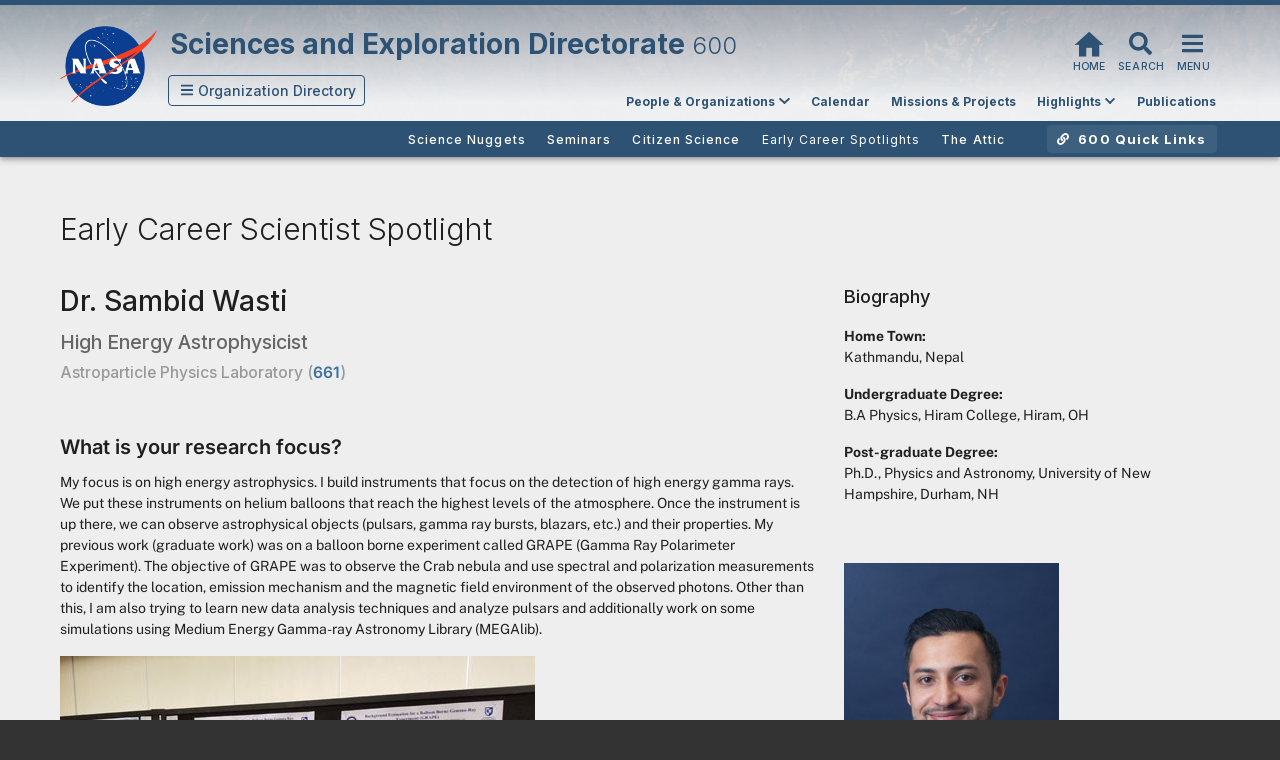

--- FILE ---
content_type: text/html; charset=utf-8
request_url: https://science.gsfc.nasa.gov/600/ECSS/Sambid-Wasti.html
body_size: 21869
content:
<!doctype html>
<html data-n-head-ssr>
  <head >
    <meta data-n-head="ssr" content="IE=edge,chrome=1" http-equiv="X-UA-Compatible"><meta data-n-head="ssr" charset="utf-8"><meta data-n-head="ssr" name="viewport" content="width=device-width, initial-scale=1"><meta data-n-head="ssr" data-hid="description" name="description" content="Sciences &amp; Exploration Directorate"><link data-n-head="ssr" rel="preconnect" href="https://fonts.gstatic.com" crossorigin=""><link data-n-head="ssr" rel="preconnect" href="https://dap.digitalgov.gov"><link data-n-head="ssr" rel="icon" type="image/x-icon" href="/files/icons/nasa-16x16.png"><link data-n-head="ssr" rel="preload" href="/files/vendors/packages/material-icons-main/css/material-icons.min.css" as="style" onload="this.onload=null;this.rel=&#x27;stylesheet&#x27;"><link data-n-head="ssr" rel="stylesheet" href="/files/vendors/packages/bootstrap/css/bootstrap.min.css"><link data-n-head="ssr" rel="preload" href="/files/vendors/packages/swiper/swiper.min.css" as="style" onload="this.onload=null;this.rel=&#x27;stylesheet&#x27;"><link data-n-head="ssr" rel="stylesheet" type="text/css" href="https://fonts.googleapis.com/css?family=Inter:100,300,400,500,700,900&amp;display=swap"><link data-n-head="ssr" rel="stylesheet" type="text/css" href="https://cdn.jsdelivr.net/npm/@mdi/font@latest/css/materialdesignicons.min.css"><style data-n-head="vuetify" type="text/css" id="vuetify-theme-stylesheet" nonce="undefined">.v-application a { color: #3D719E; }
.v-application .primary {
  background-color: #2d5273 !important;
  border-color: #2d5273 !important;
}
.v-application .primary--text {
  color: #2d5273 !important;
  caret-color: #2d5273 !important;
}
.v-application .primary.lighten-5 {
  background-color: #b2d4fb !important;
  border-color: #b2d4fb !important;
}
.v-application .primary--text.text--lighten-5 {
  color: #b2d4fb !important;
  caret-color: #b2d4fb !important;
}
.v-application .primary.lighten-4 {
  background-color: #96b8de !important;
  border-color: #96b8de !important;
}
.v-application .primary--text.text--lighten-4 {
  color: #96b8de !important;
  caret-color: #96b8de !important;
}
.v-application .primary.lighten-3 {
  background-color: #7b9dc2 !important;
  border-color: #7b9dc2 !important;
}
.v-application .primary--text.text--lighten-3 {
  color: #7b9dc2 !important;
  caret-color: #7b9dc2 !important;
}
.v-application .primary.lighten-2 {
  background-color: #6183a7 !important;
  border-color: #6183a7 !important;
}
.v-application .primary--text.text--lighten-2 {
  color: #6183a7 !important;
  caret-color: #6183a7 !important;
}
.v-application .primary.lighten-1 {
  background-color: #476a8d !important;
  border-color: #476a8d !important;
}
.v-application .primary--text.text--lighten-1 {
  color: #476a8d !important;
  caret-color: #476a8d !important;
}
.v-application .primary.darken-1 {
  background-color: #0f3b5a !important;
  border-color: #0f3b5a !important;
}
.v-application .primary--text.text--darken-1 {
  color: #0f3b5a !important;
  caret-color: #0f3b5a !important;
}
.v-application .primary.darken-2 {
  background-color: #002643 !important;
  border-color: #002643 !important;
}
.v-application .primary--text.text--darken-2 {
  color: #002643 !important;
  caret-color: #002643 !important;
}
.v-application .primary.darken-3 {
  background-color: #00112c !important;
  border-color: #00112c !important;
}
.v-application .primary--text.text--darken-3 {
  color: #00112c !important;
  caret-color: #00112c !important;
}
.v-application .primary.darken-4 {
  background-color: #000019 !important;
  border-color: #000019 !important;
}
.v-application .primary--text.text--darken-4 {
  color: #000019 !important;
  caret-color: #000019 !important;
}
.v-application .secondary {
  background-color: #424242 !important;
  border-color: #424242 !important;
}
.v-application .secondary--text {
  color: #424242 !important;
  caret-color: #424242 !important;
}
.v-application .secondary.lighten-5 {
  background-color: #c1c1c1 !important;
  border-color: #c1c1c1 !important;
}
.v-application .secondary--text.text--lighten-5 {
  color: #c1c1c1 !important;
  caret-color: #c1c1c1 !important;
}
.v-application .secondary.lighten-4 {
  background-color: #a6a6a6 !important;
  border-color: #a6a6a6 !important;
}
.v-application .secondary--text.text--lighten-4 {
  color: #a6a6a6 !important;
  caret-color: #a6a6a6 !important;
}
.v-application .secondary.lighten-3 {
  background-color: #8b8b8b !important;
  border-color: #8b8b8b !important;
}
.v-application .secondary--text.text--lighten-3 {
  color: #8b8b8b !important;
  caret-color: #8b8b8b !important;
}
.v-application .secondary.lighten-2 {
  background-color: #727272 !important;
  border-color: #727272 !important;
}
.v-application .secondary--text.text--lighten-2 {
  color: #727272 !important;
  caret-color: #727272 !important;
}
.v-application .secondary.lighten-1 {
  background-color: #595959 !important;
  border-color: #595959 !important;
}
.v-application .secondary--text.text--lighten-1 {
  color: #595959 !important;
  caret-color: #595959 !important;
}
.v-application .secondary.darken-1 {
  background-color: #2c2c2c !important;
  border-color: #2c2c2c !important;
}
.v-application .secondary--text.text--darken-1 {
  color: #2c2c2c !important;
  caret-color: #2c2c2c !important;
}
.v-application .secondary.darken-2 {
  background-color: #171717 !important;
  border-color: #171717 !important;
}
.v-application .secondary--text.text--darken-2 {
  color: #171717 !important;
  caret-color: #171717 !important;
}
.v-application .secondary.darken-3 {
  background-color: #000000 !important;
  border-color: #000000 !important;
}
.v-application .secondary--text.text--darken-3 {
  color: #000000 !important;
  caret-color: #000000 !important;
}
.v-application .secondary.darken-4 {
  background-color: #000000 !important;
  border-color: #000000 !important;
}
.v-application .secondary--text.text--darken-4 {
  color: #000000 !important;
  caret-color: #000000 !important;
}
.v-application .accent {
  background-color: #82b1ff !important;
  border-color: #82b1ff !important;
}
.v-application .accent--text {
  color: #82b1ff !important;
  caret-color: #82b1ff !important;
}
.v-application .accent.lighten-5 {
  background-color: #ffffff !important;
  border-color: #ffffff !important;
}
.v-application .accent--text.text--lighten-5 {
  color: #ffffff !important;
  caret-color: #ffffff !important;
}
.v-application .accent.lighten-4 {
  background-color: #f8ffff !important;
  border-color: #f8ffff !important;
}
.v-application .accent--text.text--lighten-4 {
  color: #f8ffff !important;
  caret-color: #f8ffff !important;
}
.v-application .accent.lighten-3 {
  background-color: #daffff !important;
  border-color: #daffff !important;
}
.v-application .accent--text.text--lighten-3 {
  color: #daffff !important;
  caret-color: #daffff !important;
}
.v-application .accent.lighten-2 {
  background-color: #bce8ff !important;
  border-color: #bce8ff !important;
}
.v-application .accent--text.text--lighten-2 {
  color: #bce8ff !important;
  caret-color: #bce8ff !important;
}
.v-application .accent.lighten-1 {
  background-color: #9fccff !important;
  border-color: #9fccff !important;
}
.v-application .accent--text.text--lighten-1 {
  color: #9fccff !important;
  caret-color: #9fccff !important;
}
.v-application .accent.darken-1 {
  background-color: #6596e2 !important;
  border-color: #6596e2 !important;
}
.v-application .accent--text.text--darken-1 {
  color: #6596e2 !important;
  caret-color: #6596e2 !important;
}
.v-application .accent.darken-2 {
  background-color: #467dc6 !important;
  border-color: #467dc6 !important;
}
.v-application .accent--text.text--darken-2 {
  color: #467dc6 !important;
  caret-color: #467dc6 !important;
}
.v-application .accent.darken-3 {
  background-color: #2364aa !important;
  border-color: #2364aa !important;
}
.v-application .accent--text.text--darken-3 {
  color: #2364aa !important;
  caret-color: #2364aa !important;
}
.v-application .accent.darken-4 {
  background-color: #004c90 !important;
  border-color: #004c90 !important;
}
.v-application .accent--text.text--darken-4 {
  color: #004c90 !important;
  caret-color: #004c90 !important;
}
.v-application .error {
  background-color: #ff5252 !important;
  border-color: #ff5252 !important;
}
.v-application .error--text {
  color: #ff5252 !important;
  caret-color: #ff5252 !important;
}
.v-application .error.lighten-5 {
  background-color: #ffe4d5 !important;
  border-color: #ffe4d5 !important;
}
.v-application .error--text.text--lighten-5 {
  color: #ffe4d5 !important;
  caret-color: #ffe4d5 !important;
}
.v-application .error.lighten-4 {
  background-color: #ffc6b9 !important;
  border-color: #ffc6b9 !important;
}
.v-application .error--text.text--lighten-4 {
  color: #ffc6b9 !important;
  caret-color: #ffc6b9 !important;
}
.v-application .error.lighten-3 {
  background-color: #ffa99e !important;
  border-color: #ffa99e !important;
}
.v-application .error--text.text--lighten-3 {
  color: #ffa99e !important;
  caret-color: #ffa99e !important;
}
.v-application .error.lighten-2 {
  background-color: #ff8c84 !important;
  border-color: #ff8c84 !important;
}
.v-application .error--text.text--lighten-2 {
  color: #ff8c84 !important;
  caret-color: #ff8c84 !important;
}
.v-application .error.lighten-1 {
  background-color: #ff6f6a !important;
  border-color: #ff6f6a !important;
}
.v-application .error--text.text--lighten-1 {
  color: #ff6f6a !important;
  caret-color: #ff6f6a !important;
}
.v-application .error.darken-1 {
  background-color: #df323b !important;
  border-color: #df323b !important;
}
.v-application .error--text.text--darken-1 {
  color: #df323b !important;
  caret-color: #df323b !important;
}
.v-application .error.darken-2 {
  background-color: #bf0025 !important;
  border-color: #bf0025 !important;
}
.v-application .error--text.text--darken-2 {
  color: #bf0025 !important;
  caret-color: #bf0025 !important;
}
.v-application .error.darken-3 {
  background-color: #9f0010 !important;
  border-color: #9f0010 !important;
}
.v-application .error--text.text--darken-3 {
  color: #9f0010 !important;
  caret-color: #9f0010 !important;
}
.v-application .error.darken-4 {
  background-color: #800000 !important;
  border-color: #800000 !important;
}
.v-application .error--text.text--darken-4 {
  color: #800000 !important;
  caret-color: #800000 !important;
}
.v-application .info {
  background-color: #2196f3 !important;
  border-color: #2196f3 !important;
}
.v-application .info--text {
  color: #2196f3 !important;
  caret-color: #2196f3 !important;
}
.v-application .info.lighten-5 {
  background-color: #d4ffff !important;
  border-color: #d4ffff !important;
}
.v-application .info--text.text--lighten-5 {
  color: #d4ffff !important;
  caret-color: #d4ffff !important;
}
.v-application .info.lighten-4 {
  background-color: #b5ffff !important;
  border-color: #b5ffff !important;
}
.v-application .info--text.text--lighten-4 {
  color: #b5ffff !important;
  caret-color: #b5ffff !important;
}
.v-application .info.lighten-3 {
  background-color: #95e8ff !important;
  border-color: #95e8ff !important;
}
.v-application .info--text.text--lighten-3 {
  color: #95e8ff !important;
  caret-color: #95e8ff !important;
}
.v-application .info.lighten-2 {
  background-color: #75ccff !important;
  border-color: #75ccff !important;
}
.v-application .info--text.text--lighten-2 {
  color: #75ccff !important;
  caret-color: #75ccff !important;
}
.v-application .info.lighten-1 {
  background-color: #51b0ff !important;
  border-color: #51b0ff !important;
}
.v-application .info--text.text--lighten-1 {
  color: #51b0ff !important;
  caret-color: #51b0ff !important;
}
.v-application .info.darken-1 {
  background-color: #007cd6 !important;
  border-color: #007cd6 !important;
}
.v-application .info--text.text--darken-1 {
  color: #007cd6 !important;
  caret-color: #007cd6 !important;
}
.v-application .info.darken-2 {
  background-color: #0064ba !important;
  border-color: #0064ba !important;
}
.v-application .info--text.text--darken-2 {
  color: #0064ba !important;
  caret-color: #0064ba !important;
}
.v-application .info.darken-3 {
  background-color: #004d9f !important;
  border-color: #004d9f !important;
}
.v-application .info--text.text--darken-3 {
  color: #004d9f !important;
  caret-color: #004d9f !important;
}
.v-application .info.darken-4 {
  background-color: #003784 !important;
  border-color: #003784 !important;
}
.v-application .info--text.text--darken-4 {
  color: #003784 !important;
  caret-color: #003784 !important;
}
.v-application .success {
  background-color: #4caf50 !important;
  border-color: #4caf50 !important;
}
.v-application .success--text {
  color: #4caf50 !important;
  caret-color: #4caf50 !important;
}
.v-application .success.lighten-5 {
  background-color: #dcffd6 !important;
  border-color: #dcffd6 !important;
}
.v-application .success--text.text--lighten-5 {
  color: #dcffd6 !important;
  caret-color: #dcffd6 !important;
}
.v-application .success.lighten-4 {
  background-color: #beffba !important;
  border-color: #beffba !important;
}
.v-application .success--text.text--lighten-4 {
  color: #beffba !important;
  caret-color: #beffba !important;
}
.v-application .success.lighten-3 {
  background-color: #a2ff9e !important;
  border-color: #a2ff9e !important;
}
.v-application .success--text.text--lighten-3 {
  color: #a2ff9e !important;
  caret-color: #a2ff9e !important;
}
.v-application .success.lighten-2 {
  background-color: #85e783 !important;
  border-color: #85e783 !important;
}
.v-application .success--text.text--lighten-2 {
  color: #85e783 !important;
  caret-color: #85e783 !important;
}
.v-application .success.lighten-1 {
  background-color: #69cb69 !important;
  border-color: #69cb69 !important;
}
.v-application .success--text.text--lighten-1 {
  color: #69cb69 !important;
  caret-color: #69cb69 !important;
}
.v-application .success.darken-1 {
  background-color: #2d9437 !important;
  border-color: #2d9437 !important;
}
.v-application .success--text.text--darken-1 {
  color: #2d9437 !important;
  caret-color: #2d9437 !important;
}
.v-application .success.darken-2 {
  background-color: #00791e !important;
  border-color: #00791e !important;
}
.v-application .success--text.text--darken-2 {
  color: #00791e !important;
  caret-color: #00791e !important;
}
.v-application .success.darken-3 {
  background-color: #006000 !important;
  border-color: #006000 !important;
}
.v-application .success--text.text--darken-3 {
  color: #006000 !important;
  caret-color: #006000 !important;
}
.v-application .success.darken-4 {
  background-color: #004700 !important;
  border-color: #004700 !important;
}
.v-application .success--text.text--darken-4 {
  color: #004700 !important;
  caret-color: #004700 !important;
}
.v-application .warning {
  background-color: #fb8c00 !important;
  border-color: #fb8c00 !important;
}
.v-application .warning--text {
  color: #fb8c00 !important;
  caret-color: #fb8c00 !important;
}
.v-application .warning.lighten-5 {
  background-color: #ffff9e !important;
  border-color: #ffff9e !important;
}
.v-application .warning--text.text--lighten-5 {
  color: #ffff9e !important;
  caret-color: #ffff9e !important;
}
.v-application .warning.lighten-4 {
  background-color: #fffb82 !important;
  border-color: #fffb82 !important;
}
.v-application .warning--text.text--lighten-4 {
  color: #fffb82 !important;
  caret-color: #fffb82 !important;
}
.v-application .warning.lighten-3 {
  background-color: #ffdf67 !important;
  border-color: #ffdf67 !important;
}
.v-application .warning--text.text--lighten-3 {
  color: #ffdf67 !important;
  caret-color: #ffdf67 !important;
}
.v-application .warning.lighten-2 {
  background-color: #ffc24b !important;
  border-color: #ffc24b !important;
}
.v-application .warning--text.text--lighten-2 {
  color: #ffc24b !important;
  caret-color: #ffc24b !important;
}
.v-application .warning.lighten-1 {
  background-color: #ffa72d !important;
  border-color: #ffa72d !important;
}
.v-application .warning--text.text--lighten-1 {
  color: #ffa72d !important;
  caret-color: #ffa72d !important;
}
.v-application .warning.darken-1 {
  background-color: #db7200 !important;
  border-color: #db7200 !important;
}
.v-application .warning--text.text--darken-1 {
  color: #db7200 !important;
  caret-color: #db7200 !important;
}
.v-application .warning.darken-2 {
  background-color: #bb5900 !important;
  border-color: #bb5900 !important;
}
.v-application .warning--text.text--darken-2 {
  color: #bb5900 !important;
  caret-color: #bb5900 !important;
}
.v-application .warning.darken-3 {
  background-color: #9d4000 !important;
  border-color: #9d4000 !important;
}
.v-application .warning--text.text--darken-3 {
  color: #9d4000 !important;
  caret-color: #9d4000 !important;
}
.v-application .warning.darken-4 {
  background-color: #802700 !important;
  border-color: #802700 !important;
}
.v-application .warning--text.text--darken-4 {
  color: #802700 !important;
  caret-color: #802700 !important;
}</style><script data-n-head="ssr" src="https://dap.digitalgov.gov/Universal-Federated-Analytics-Min.js?agency=NASA" id="_fed_an_ua_tag" async></script><script data-n-head="ssr" src="/files/vendors/packages/jquery/jquery.min.js" defer></script><script data-n-head="ssr" src="/files/vendors/packages/bootstrap/js/bootstrap.min.js" type="text/javascript" defer></script><script data-n-head="ssr" src="/files/vendors/packages/bootstrap-dropdown-hover/jquery.bootstrap-dropdown-hover.js" type="text/javascript" defer></script><script data-n-head="ssr" src="/files/vendors/packages/swiper/swiper.min.js" type="text/javascript" defer></script><link rel="modulepreload" href="/_nuxt/3cbcac5.modern.js" as="script"><link rel="modulepreload" href="/_nuxt/346ba64.modern.js" as="script"><link rel="preload" href="/_nuxt/css/7bf33ad.css" as="style"><link rel="modulepreload" href="/_nuxt/ca5e7a7.modern.js" as="script"><link rel="preload" href="/_nuxt/css/cccc27f.css" as="style"><link rel="modulepreload" href="/_nuxt/bb55a25.modern.js" as="script"><link rel="modulepreload" href="/_nuxt/666a708.modern.js" as="script"><link rel="stylesheet" href="/_nuxt/css/7bf33ad.css"><link rel="stylesheet" href="/_nuxt/css/cccc27f.css">
  </head>
  <body >
    <div data-server-rendered="true" id="__nuxt"><!----><div id="__layout"><div><div class="hidden"><a href="#sed-main-content" title="Skip Navigation" accesskey="2">Skip Navigation (press 2)</a></div> <!----> <div class="sed-header-org-bar" style="background:#2d5273;"></div> <div data-app="true" id="inspire" class="v-application v-application--is-ltr theme--light"><div class="v-application--wrap"><header class="v-sheet theme--light v-toolbar v-toolbar--absolute v-toolbar--flat v-app-bar v-app-bar--fade-img-on-scroll" style="height:116px;margin-top:0px;transform:translateY(0px);left:0px;right:0px;background-color:#2d52732f;border-color:#2d52732f;"><div class="v-toolbar__image" style="opacity:1;"><div class="v-image v-responsive theme--light" style="height:116px;"><div class="v-image__image v-image__image--preload v-image__image--cover" style="background-image:;background-position:center center;"></div><div class="v-responsive__content"></div></div></div><div class="v-toolbar__content" style="height:116px;"><div class="container sed-header-container mt-2"><img alt="NASA Logo in the header" src="/_nuxt/img/nasa-logo-sm.ea68afd.webp" class="nasa-logo-header nasa-logo-header-1" style="margin-top:-5px;position:absolute;"> <div class="layout title-left-margin mr-1 row"><div class="v-toolbar__title mt-1" style="color:#2d5273;"><span><span class="sed-org-title"><span>Sciences and Exploration Directorate </span></span> <!----> <!----></span></div> <div class="spacer"></div> <div><div><a href="/sci" class="hidden-md-and-down no-hover" style="text-decoration:none;"><button type="button" id="home-butt-tt" class="no-hover v-btn v-btn--icon v-btn--round theme--light v-size--default"><span class="v-btn__content"><div full-width="" class="fa-2x fa-layers"><i aria-hidden="true" class="v-icon notranslate mdi mdi-home theme--light" style="font-size:35px;color:#2d5273;caret-color:#2d5273;margin-top:-8px;"></i> <span class="fa-layers-text" style="transform:translate(calc(-50% + 0em), calc(-50% + 0.8125em)) scale(0.375, 0.375) rotate(0deg);webkit-transform:translate(calc(-50% + 0em), calc(-50% + 0.8125em)) scale(0.375, 0.375) rotate(0deg);color:#2d5273;">Home</span></div> <span class="v-tooltip v-tooltip--bottom"><!----></span></span></button></a> <span class="hidden-md-and-down sed-app-icon-butt" style="text-decoration: none;"><button type="button" id="sed-search-butt-tt" class="no-hover v-btn v-btn--icon v-btn--round theme--light v-size--default"><span class="v-btn__content"><div full-width="" class="fa-2x fa-layers"><svg aria-hidden="true" focusable="false" data-prefix="fas" data-icon="search" role="img" xmlns="http://www.w3.org/2000/svg" viewBox="0 0 512 512" color="#2d5273" class="svg-inline--fa fa-search fa-w-16" style="font-size:23px;"><path fill="currentColor" d="M505 442.7L405.3 343c-4.5-4.5-10.6-7-17-7H372c27.6-35.3 44-79.7 44-128C416 93.1 322.9 0 208 0S0 93.1 0 208s93.1 208 208 208c48.3 0 92.7-16.4 128-44v16.3c0 6.4 2.5 12.5 7 17l99.7 99.7c9.4 9.4 24.6 9.4 33.9 0l28.3-28.3c9.4-9.4 9.4-24.6.1-34zM208 336c-70.7 0-128-57.2-128-128 0-70.7 57.2-128 128-128 70.7 0 128 57.2 128 128 0 70.7-57.2 128-128 128z"></path></svg> <span class="fa-layers-text" style="transform:translate(calc(-50% + 0em), calc(-50% + 0.8125em)) scale(0.375, 0.375) rotate(0deg);webkit-transform:translate(calc(-50% + 0em), calc(-50% + 0.8125em)) scale(0.375, 0.375) rotate(0deg);color:#2d5273;">Search</span></div></span></button></span> <!----> <button type="button" id="sed-full-menu-butt-tt" class="no-hover menu-btn v-btn v-btn--icon v-btn--round theme--light v-size--default"><span class="v-btn__content"><div full-width="" class="fa-2x fa-layers"><svg aria-hidden="true" focusable="false" data-prefix="fas" data-icon="bars" role="img" xmlns="http://www.w3.org/2000/svg" viewBox="0 0 448 512" color="#2d5273" class="svg-inline--fa fa-bars fa-w-14" style="font-size:23px;"><path fill="currentColor" d="M16 132h416c8.837 0 16-7.163 16-16V76c0-8.837-7.163-16-16-16H16C7.163 60 0 67.163 0 76v40c0 8.837 7.163 16 16 16zm0 160h416c8.837 0 16-7.163 16-16v-40c0-8.837-7.163-16-16-16H16c-8.837 0-16 7.163-16 16v40c0 8.837 7.163 16 16 16zm0 160h416c8.837 0 16-7.163 16-16v-40c0-8.837-7.163-16-16-16H16c-8.837 0-16 7.163-16 16v40c0 8.837 7.163 16 16 16z"></path></svg> <span class="fa-layers-text" style="transform:translate(calc(-50% + 0em), calc(-50% + 0.8125em)) scale(0.375, 0.375) rotate(0deg);webkit-transform:translate(calc(-50% + 0em), calc(-50% + 0.8125em)) scale(0.375, 0.375) rotate(0deg);color:#2d5273;">Menu</span></div></span></button></div></div></div> <div class="layout row" style="margin-left:100px;margin-right:-5px;"><div class="text-center hidden-sm-and-down" data-v-07e1c363><div class="v-menu v-menu--attached" data-v-07e1c363><button type="button" id="org-selector-menu" role="button" aria-haspopup="true" aria-expanded="false" class="ma-2 px-2 v-btn v-btn--outlined theme--light v-size--default" style="height:2.2em;color:#2d5273;caret-color:#2d5273;" data-v-07e1c363><span class="v-btn__content"><svg aria-hidden="true" focusable="false" data-prefix="fas" data-icon="bars" role="img" xmlns="http://www.w3.org/2000/svg" viewBox="0 0 448 512" class="ml-1 svg-inline--fa fa-bars fa-w-14" data-v-07e1c363><path fill="currentColor" d="M16 132h416c8.837 0 16-7.163 16-16V76c0-8.837-7.163-16-16-16H16C7.163 60 0 67.163 0 76v40c0 8.837 7.163 16 16 16zm0 160h416c8.837 0 16-7.163 16-16v-40c0-8.837-7.163-16-16-16H16c-8.837 0-16 7.163-16 16v40c0 8.837 7.163 16 16 16zm0 160h416c8.837 0 16-7.163 16-16v-40c0-8.837-7.163-16-16-16H16c-8.837 0-16 7.163-16 16v40c0 8.837 7.163 16 16 16z" data-v-07e1c363></path></svg> <span style="text-transform:none !important;letter-spacing:normal;" data-v-07e1c363> Orgs</span></span></button><!----></div></div> <div class="spacer"></div> <div aria-busy="true" aria-live="polite" aria-label="Loading..." role="alert" class="v-skeleton-loader mt-5 v-skeleton-loader--is-loading theme--light" style="height:20px;width:35%;"><div class="v-skeleton-loader__text v-skeleton-loader__bone"></div></div></div></div></div></header> <!----> <main class="v-main grey lighten-3 sed-v-main " style="padding-top:116px;padding-right:0px;padding-bottom:0px;padding-left:0px;"><div class="v-main__wrap"><header class="v-sheet theme--light elevation-4 v-toolbar toolbar" style="height:32px;background:#2d5273;"><div class="v-toolbar__content" style="height:32px;"><div class="container sed-header-org-specific-nav"><div class="layout text-right"><div class="spacer"></div> <div aria-busy="true" aria-live="polite" aria-label="Loading..." role="alert" class="v-skeleton-loader mr-4 ml-4 mt-3 v-skeleton-loader--is-loading theme--light" style="height:20px;width:40%;"><div class="v-skeleton-loader__text v-skeleton-loader__bone"></div></div></div></div></div></header> <!----> <div id="main-sed-container" class="container container--fluid" style="background:#eeeeee;"><div id="sed-main-content" class="container container--fluid"><div id="static-page-container" class="container"><!----><div id="no-error"><div><!DOCTYPE html PUBLIC "-//W3C//DTD XHTML 1.0 Transitional//EN" "http://www.w3.org/TR/xhtml1/DTD/xhtml1-transitional.dtd">
<html xmlns="http://www.w3.org/1999/xhtml" xml:lang="en" lang="en">
    <head><link rel="stylesheet" href="/600/css/static.css">
        
<title>Early Career Scientist Spotlight - Sambid Wasti</title>


<link rel="stylesheet" type="text/css" href="ngaps-spotlight.css">


</head>
    <body class="nasa lnnine-thirteen-on" id="buson">
        <div id="bkg_surround">
            <div id="bkg_layer">
            </div>
        </div>
        <div id="paperTop">
        


<div class="clear"></div>

            
            
            <div id="headimage">
        
        
	    </div>                        
          
          
          <div class="clear"></div>
         

          
            <div class="clear"></div>
          </div>
    
          <div id="paper"> 
            <div id="contentwrapper">
                <!-- Content Wrapper, this div surrounds the main content and the Left Nav -->
                <div id="rightcontent" class="whiteback">
                    <a name="skipping" id="skipping"></a>



<!-- 
**********************************
**** START MAIN CONTENT HERE. ****
**********************************
-->	

				<h2>Early Career Scientist Spotlight</h2>

		<!-- Begin two-column layout within the main content div (3 columns total visually.) -->
		<div class="twocol"><!-- Two column Wrapper Div -->
			<div class="urone"><!-- Left column inside the wrapper -->


<h3 class="name">Dr. Sambid Wasti
</h3>

<h3 class="assoc">High Energy Astrophysicist <br>
<span class="lab">Astroparticle Physics Laboratory (<a href="/astrophysics/astroparticles/">661</a>)</span></h3>


<h4>What is your research focus? </h4>
<p>

My focus is on high energy astrophysics. I build instruments that focus on the detection of high energy gamma 
rays. We put these instruments on helium balloons that reach the highest levels of the atmosphere. Once the 
instrument is up there, we can observe astrophysical objects (pulsars, gamma ray bursts, blazars, etc.) and 
their properties. My previous work (graduate work) was on a balloon borne experiment called GRAPE (Gamma Ray 
Polarimeter Experiment). The objective of GRAPE was to observe the Crab nebula and use spectral and polarization 
measurements to identify the location, emission mechanism and the magnetic field environment of the observed 
photons. Other than this, I am also trying to learn new data analysis techniques and analyze pulsars and 
additionally work on some simulations using Medium Energy Gamma-ray Astronomy Library (MEGAlib).

</p>




<p>
<img alt="science photo" src="images/SambidWasti-Photo7.jpg" width="475">
<div class="credit">
17th High Energy Astrophysics Division (HEAD) meeting, Monterey, CA : Presenting my graduate research work at the 17th HEAD meeting. <br>
Credit: Sambid Wasti
</div>
</p>

<h4>What is one of your favorite moments in your career so far?</h4>
<p>

My favorite moment in my career was working with the GRAPE balloon campaign, which I was involved with in my 
graduate studies. I spent about a month at Colombia Space Balloon Facility in Ft. Sumner, NM. The instrument was 
attached to a humungous balloon and flown. We monitored the instrument during the observation, and we retrieved 
the instrument when it landed after the flight was terminated. Before this experience, I had only ever heard or 
seen these launches in videos and presentations. It felt surreal to witness the experiment go through various 
phases during the campaign. It was quite an accomplishment, and it was the first time I really felt like a 
scientist.

</p>




<p>
<a href="images/SambidWasti-Photo6-large.jpg"><img alt="science photo" src="images/SambidWasti-Photo6.jpg" width="475"></a>
<div class="credit">
University of New Hampshire, NH: My graduate research group focused on GRAPE. <br>
Credit: Kristi Donahue
</div>
</p>

<h4>Are you involved in any upcoming space missions</h4>
<p>

I am primarily working on a prototype of <a href="https://asd.gsfc.nasa.gov/amego/">AMEGO</a> (All-sky Medium 
Energy Gamma-ray Observatory) called ComPair. We are currently working on assembling and integrating different 
subsystems of the ComPair balloon mission over the next couple of years.  It consists of four major subsystems: 
a plastic anti-coincidence detector to reject cosmic ray events, a Silicon tracker to measure the position and 
energy of the incoming photon as it travels through the layers, a Cadmium-Zinc-Telluride (CZT) calorimeter to 
detect Compton scattered photons, and a Cesium Iodide (CSI) calorimeter for measuring high energy pair events.  
I am a part of the team that works on the Si-tracker subsystem. The prototype is a precursor for AMEGO.

</p>


<h4>What early career advice do you have for those looking to do what you do?  </h4>
<p>

This can be applied to any job. Try to reach out to people who are at the job that you would like to do. People 
are usually helpful, and most people reply. Ask them about the field, what path they took, what would they do 
differently, etc. Every field is constantly evolving, and you might not be aware of the opportunities that are 
available. Reaching out will keep you updated about the field and help you plan more realistically. This might 
include learning a new programming language or analysis technique or finding a better and faster path towards 
the job. If possible, you can also look at the requirements of the career you want in job ads to help you plan 
properly. The sooner you reach out, the better it is.

</p>




<p>
<img alt="science photo" src="images/SambidWasti-Photo2.jpg" width="475">
<div class="credit">
University of New Hampshire: Wrapping up 8 years of graduate school with mixed feelings of relief, excitement and accomplishment. 
<br>
Credit: Sambid Wasti
</div>
</p>


<h4>What skills are most useful to you in your work, and where did you develop those skills?</h4>
<p>

This might be a biased answer because I am aware of my weaknesses and am trying to work on them. I struggle the 
most with time management and looking at the bigger picture. While working on a problem, it is easy to get lost 
in the details or get stuck. In these moments, taking a step back and looking at the big picture helps to 
reorient my thoughts and reevaluate the problem. This and time management are just a few of the things that you 
struggle with and learn as a rite of passage through grad school. Other than these, I find myself programming a 
lot nowadays. There will always be a new program or software to learn. Discovering how you most efficiently 
learn and creating a personal step-by-step system to learn a new language will go a long way.

</p>


<h4>What do you like to do in your free time?</h4>
<p>

I have a lot of hobbies, but currently I am either painting, educating myself financially, or exploring 
philosophy. I am a beginner and relatively new to these, so I pursue what intrigues me when I have free time. 
Other than these activities, I am also exploring DC as I am new to the area.

</p>





<p>
<img alt="science photo" src="images/SambidWasti-Photo4.jpg" width="475">
<div class="credit">
DC: As a new resident in the area, exploring DC and its landmarks has been exciting and fun. <br>
Credit: Sambid Wasti
</div>
</p>

<h4>What are your future research interests and goals?</h4>
<p>

I am interested both in the science as well as the methods that are used to study these astrophysical objects. I 
find the beauty in defining a problem and creating a step-by-step solution to solve them.  Working on a wide 
array of missions and experiments will introduce me to different problems and different methods to solve them. 
Therefore, in the future, I would like to have worked on various missions and experiments. Hopefully, I would be 
wiser, too.

</p>


<h4>What aspect of your work excites you the most? </h4>
<p>

I typically look at photons that arrive to our instrument from astrophysical objects far away from our solar 
system. Even light travels for years to reach us from these objects. For example, the Crab pulsar is roughly 
7,000 light years away. This means that when we are looking at the photons from this object, we are looking at 
photons from millennia ago. We are essentially studying the past. On top of that, when we look at the size and 
power of these objects in the vast universe, it is humbling to know how insignificant we are in comparison. It 
is equally motivating to know that, despite that apparent insignificance, we are in a quest to investigate and 
explore it.

</p>



<p>
<img alt="science photo" src="images/SambidWasti-Photo3.jpg" width="475">
<div class="credit">
Lewis, Delaware: Fermi Summer School 2017. A program where I learnt to work with Fermi data and met a lot of people from Goddard and around the world. <br>
Credit: Sambid Wasti
</div>
</p>







				<div class="clearleft"></div>
																								
		  </div><!--  END left column -->
			<div class="urtwo"><!-- Right column inside the wrapper -->
				
                
				
<h3>Biography</h3>
<p>
<b>Home Town:</b> <br>Kathmandu, Nepal</p>
<p>
<b>Undergraduate Degree:</b> <br>B.A Physics, Hiram College, Hiram, OH</p>
<p>
<b>Post-graduate Degree:</b><br>
Ph.D., Physics and Astronomy, University of New Hampshire, Durham, NH
<br><br>
</p>
<br>

<img src="images/SambidWasti-ProfilePhoto.jpg" width="215" alt="personal photo">


<br>
<br>

<p>
<a href="https://science.gsfc.nasa.gov/sed/bio/sambid.k.wasti">
Link to Dr. Wasti's GSFC Bio</a>
</p>

<hr>

<p><b>
<a href="index.html">
Early Career Scientist Spotlight Home</a>
</b>
</p>



			</div><!-- END Right column -->
			
			<div class="clear"></div>
		</div><!-- END of Two Column Wrapper Div -->
		
        
<!-- 
**** END MAIN CONTENT HERE. ****
-->

                </div>
                <!-- END Main content div -->
          <div id="leftcontent">
                    <!-- Left content div (left side, includes the left nav) --><!-- Begin Left Nav -->
                    
                  		  
                        <!-- END Left Nav -->
                </div>
                <!-- END Left content div -->
            </div>
            
            <!-- END Content Wrapper, this div surrounds the main content and the Left Nav -->


        </div>


    </body>
</html>
</div></div></div></div></div> <div class="subFooter" style="background:#2d5273;"><div class="container" data-v-d8695924 data-v-d8695924><div class="footer-container" data-v-d8695924><div class="mb-4 mt-6 mt-md-15 contact-heading" data-v-eabd0c06 data-v-d8695924><div class="d-sm-flex align-center" data-v-eabd0c06><div class="mb-3 me-auto justify-start" data-v-eabd0c06><h2 class="section-header-home-title" data-v-eabd0c06>Contact Us</h2></div> <div class="justify-end" style="padding-top: 0px;" data-v-eabd0c06><!----></div></div></div> <div class="row" data-v-d8695924 data-v-d8695924><div class="col col-12" data-v-d8695924 data-v-d8695924><p data-v-d8695924>
          For general inquiries about the Sciences and Exploration Directorate.
        </p></div> <div data-nosnippet="" class="contact mb-4 col-sm-4 col-lg-2 col-12" data-v-d8695924 data-v-d8695924><a href="/sci/bio/jocelyn.m.lynch" class="sed-contact-name-bio-link" data-v-d8695924>
            Jocelyn Lynch
          </a> <br data-v-d8695924> <div class="sed-contact-details" data-v-d8695924><p data-v-d8695924>
              Project Support Specialist
            </p> <a href="tel:301-286-6066" data-v-d8695924>
              301-286-6066
            </a> <a href="mailto:jocelyn.m.lynch@nasa.gov" data-v-d8695924>
              jocelyn.m.lynch@nasa.gov
            </a></div></div><div data-nosnippet="" class="contact mb-4 col-sm-4 col-lg-2 col-12" data-v-d8695924 data-v-d8695924><a href="/sci/bio/ellie.jeffries" class="sed-contact-name-bio-link" data-v-d8695924>
            Ellie Jeffries
          </a> <br data-v-d8695924> <div class="sed-contact-details" data-v-d8695924><p data-v-d8695924>
              Project Support Specialist
            </p> <a href="tel:301-286-6066" data-v-d8695924>
              301-286-6066
            </a> <a href="mailto:ellie.jeffries@nasa.gov" data-v-d8695924>
              ellie.jeffries@nasa.gov
            </a></div></div> <div class="col-md-8 col-lg-6 offset-lg-1 col-12 offset-0" data-v-d8695924 data-v-d8695924><div data-nosnippet="" class="contact-text" data-v-d8695924><b>Technical issues with this website may be reported to <a href="mailto:ben.pelletier@nasa.gov">ben.pelletier@nasa.gov</a>.</b> <br>General inquiries about the scientific programs at NASA's Goddard Space Flight Center may be directed to the Center <b>Office of Communications</b> at 1.301.286.8955. </div></div></div></div></div></div> <footer><div class="container"><div class="footer-container"><div class="container"><div class="footer-spacer"></div><div class="footer-row link-bar"><div class="row"><div id="sed-footer-quick-links" class="col-md-3"><ul class="footer-quick-links"><li id="sed-footer-quick-links-1"><a><span class="glyphicon glyphicon-pushpin"></span><span class="qlt"> FAQ</span></a></li><li id="sed-footer-quick-links-2"><a><span class="glyphicon glyphicon-question-sign"></span><span tag="span" exact="" class="qlt"> Help</span></a></li><li id="sed-footer-quick-links-3"><a><i aria-hidden="true" class="v-icon notranslate mb-1 mdi mdi-hand-wave theme--light" style="font-size:14px;color:#adadad;margin-right:4px;transform:translateY(-2px);"></i><span tag="span" exact="" class="qlt"> Take a tour</span></a></li><li id="sed-footer-quick-links-4"><a><span class="glyphicon glyphicon-envelope"></span><span class="qlt"> Contact Us</span></a></li></ul></div><div class="col-md-3"><h4>Code 600 Links</h4><ul class="footer-links"><span><li><a href="/600/nuggets/">Science Nuggets</a></li><!----></span><span><li><a href="/600/seminars.html">Seminars</a></li><!----></span><span><li><a href="/600/citizen-science/">Citizen Science</a></li><!----></span><span><li><a href="/600/ECSS" class="nuxt-link-active">Early Career Spotlights</a></li><!----></span><span><li><a href="/600/attic">The Attic</a></li><!----></span></ul></div><div class="col-md-3"><h4>SED Web Services</h4><ul class="footer-links"><li><a href="/sci/sitemap">Full Site Map</a></li><li><a href="/606.1/SEDVME.html">Hosted by the SEDVME</a></li><!----></ul></div><div class="col-md-3"><h4>NASA Links</h4><ul class="footer-links"><li><a href="https://www.nasa.gov/goddard/">Goddard Space Flight Center</a></li><li><a href="https://www.nasa.gov/goddard/flight-projects-directorate/">Flight Projects</a></li><li><a href="https://www.nasa.gov/privacy/">Privacy Policies &amp; Important Notices</a></li><li><a href="https://www.nasa.gov/general/accessibility/">Accessibility</a></li></ul></div></div></div><div class="footer-spacer"></div><div class="footer-row"><div class="row"><div class="col-md-9 col-sm-7"><div class="images-container"><img src="/files/app-img/nasa-logo-sm.webp" alt="NASA Logo in the footer" class="nasa-logo"><img src="/files/app-img/nasa-goddard-logo.png" alt="NASA Goddard Space Flight Center" class="goddard-logo"></div></div><div class="col-md-3 col-sm-5"><div class="footer-group"><p><span data-nosnippet="">NASA Official: <a href="/sci/bio/lan.k.nhan.1">Lan K Nhan</a></span></p><p><span data-nosnippet="">Curator: <a href="/sci/bio/benjamin.e.pelletier">Ben  Pelletier</a></span></p></div></div></div></div></div><!----></div></div></footer> <div close-on-content-click="true" class="v-dialog__container" data-v-2f9ab1ab><!----></div></div></main> <!----><!----><!----></div></div></div></div></div><script>window.__NUXT__=(function(a,b,c,d,e,f,g,h,i,j,k,l,m,n,o,p,q,r,s,t,u,v,w,x,y,z,A,B,C,D,E,F,G,H,I,J,K,L,M,N,O,P,Q,R,S,T,U,V,W,X,Y,Z,_,$,aa,ab,ac,ad,ae,af,ag,ah,ai,aj,ak,al,am,an,ao,ap,aq,ar,as,at,au,av,aw,ax,ay,az,aA,aB,aC,aD,aE,aF,aG,aH,aI,aJ,aK,aL,aM,aN,aO,aP,aQ,aR,aS,aT,aU,aV,aW,aX,aY,aZ,a_,a$,ba,bb,bc,bd,be,bf,bg,bh,bi,bj,bk,bl,bm,bn,bo,bp,bq,br,bs,bt,bu,bv,bw,bx,by,bz,bA,bB,bC,bD,bE,bF,bG,bH,bI,bJ,bK,bL,bM,bN,bO,bP,bQ,bR,bS,bT,bU,bV,bW,bX,bY,bZ,b_,b$,ca,cb,cc,cd,ce,cf,cg,ch,ci,cj,ck,cl,cm,cn,co,cp,cq,cr,cs,ct,cu){return {layout:I,data:[{staticPage:"\u003C!DOCTYPE html PUBLIC \"-\u002F\u002FW3C\u002F\u002FDTD XHTML 1.0 Transitional\u002F\u002FEN\" \"http:\u002F\u002Fwww.w3.org\u002FTR\u002Fxhtml1\u002FDTD\u002Fxhtml1-transitional.dtd\"\u003E\n\u003Chtml xmlns=\"http:\u002F\u002Fwww.w3.org\u002F1999\u002Fxhtml\" xml:lang=\"en\" lang=\"en\"\u003E\n    \u003Chead\u003E\u003Clink rel=\"stylesheet\" href=\"\u002F600\u002Fcss\u002Fstatic.css\"\u003E\n        \n\u003Ctitle\u003EEarly Career Scientist Spotlight - Sambid Wasti\u003C\u002Ftitle\u003E\n\n\n\u003Clink rel=\"stylesheet\" type=\"text\u002Fcss\" href=\"ngaps-spotlight.css\"\u003E\n\n\n\u003C\u002Fhead\u003E\n    \u003Cbody class=\"nasa lnnine-thirteen-on\" id=\"buson\"\u003E\n        \u003Cdiv id=\"bkg_surround\"\u003E\n            \u003Cdiv id=\"bkg_layer\"\u003E\n            \u003C\u002Fdiv\u003E\n        \u003C\u002Fdiv\u003E\n        \u003Cdiv id=\"paperTop\"\u003E\n        \n\n\n\u003Cdiv class=\"clear\"\u003E\u003C\u002Fdiv\u003E\n\n            \n            \n            \u003Cdiv id=\"headimage\"\u003E\n        \n        \n\t    \u003C\u002Fdiv\u003E                        \n          \n          \n          \u003Cdiv class=\"clear\"\u003E\u003C\u002Fdiv\u003E\n         \n\n          \n            \u003Cdiv class=\"clear\"\u003E\u003C\u002Fdiv\u003E\n          \u003C\u002Fdiv\u003E\n    \n          \u003Cdiv id=\"paper\"\u003E \n            \u003Cdiv id=\"contentwrapper\"\u003E\n                \u003C!-- Content Wrapper, this div surrounds the main content and the Left Nav --\u003E\n                \u003Cdiv id=\"rightcontent\" class=\"whiteback\"\u003E\n                    \u003Ca name=\"skipping\" id=\"skipping\"\u003E\u003C\u002Fa\u003E\n\n\n\n\u003C!-- \n**********************************\n**** START MAIN CONTENT HERE. ****\n**********************************\n--\u003E\t\n\n\t\t\t\t\u003Ch2\u003EEarly Career Scientist Spotlight\u003C\u002Fh2\u003E\n\n\t\t\u003C!-- Begin two-column layout within the main content div (3 columns total visually.) --\u003E\n\t\t\u003Cdiv class=\"twocol\"\u003E\u003C!-- Two column Wrapper Div --\u003E\n\t\t\t\u003Cdiv class=\"urone\"\u003E\u003C!-- Left column inside the wrapper --\u003E\n\n\n\u003Ch3 class=\"name\"\u003EDr. Sambid Wasti\n\u003C\u002Fh3\u003E\n\n\u003Ch3 class=\"assoc\"\u003EHigh Energy Astrophysicist \u003Cbr\u003E\n\u003Cspan class=\"lab\"\u003EAstroparticle Physics Laboratory (\u003Ca href=\"\u002Fastrophysics\u002Fastroparticles\u002F\"\u003E661\u003C\u002Fa\u003E)\u003C\u002Fspan\u003E\u003C\u002Fh3\u003E\n\n\n\u003Ch4\u003EWhat is your research focus? \u003C\u002Fh4\u003E\n\u003Cp\u003E\n\nMy focus is on high energy astrophysics. I build instruments that focus on the detection of high energy gamma \nrays. We put these instruments on helium balloons that reach the highest levels of the atmosphere. Once the \ninstrument is up there, we can observe astrophysical objects (pulsars, gamma ray bursts, blazars, etc.) and \ntheir properties. My previous work (graduate work) was on a balloon borne experiment called GRAPE (Gamma Ray \nPolarimeter Experiment). The objective of GRAPE was to observe the Crab nebula and use spectral and polarization \nmeasurements to identify the location, emission mechanism and the magnetic field environment of the observed \nphotons. Other than this, I am also trying to learn new data analysis techniques and analyze pulsars and \nadditionally work on some simulations using Medium Energy Gamma-ray Astronomy Library (MEGAlib).\n\n\u003C\u002Fp\u003E\n\n\n\n\n\u003Cp\u003E\n\u003Cimg alt=\"science photo\" src=\"images\u002FSambidWasti-Photo7.jpg\" width=\"475\"\u003E\n\u003Cdiv class=\"credit\"\u003E\n17th High Energy Astrophysics Division (HEAD) meeting, Monterey, CA : Presenting my graduate research work at the 17th HEAD meeting. \u003Cbr\u003E\nCredit: Sambid Wasti\n\u003C\u002Fdiv\u003E\n\u003C\u002Fp\u003E\n\n\u003Ch4\u003EWhat is one of your favorite moments in your career so far?\u003C\u002Fh4\u003E\n\u003Cp\u003E\n\nMy favorite moment in my career was working with the GRAPE balloon campaign, which I was involved with in my \ngraduate studies. I spent about a month at Colombia Space Balloon Facility in Ft. Sumner, NM. The instrument was \nattached to a humungous balloon and flown. We monitored the instrument during the observation, and we retrieved \nthe instrument when it landed after the flight was terminated. Before this experience, I had only ever heard or \nseen these launches in videos and presentations. It felt surreal to witness the experiment go through various \nphases during the campaign. It was quite an accomplishment, and it was the first time I really felt like a \nscientist.\n\n\u003C\u002Fp\u003E\n\n\n\n\n\u003Cp\u003E\n\u003Ca href=\"images\u002FSambidWasti-Photo6-large.jpg\"\u003E\u003Cimg alt=\"science photo\" src=\"images\u002FSambidWasti-Photo6.jpg\" width=\"475\"\u003E\u003C\u002Fa\u003E\n\u003Cdiv class=\"credit\"\u003E\nUniversity of New Hampshire, NH: My graduate research group focused on GRAPE. \u003Cbr\u003E\nCredit: Kristi Donahue\n\u003C\u002Fdiv\u003E\n\u003C\u002Fp\u003E\n\n\u003Ch4\u003EAre you involved in any upcoming space missions\u003C\u002Fh4\u003E\n\u003Cp\u003E\n\nI am primarily working on a prototype of \u003Ca href=\"https:\u002F\u002Fasd.gsfc.nasa.gov\u002Famego\u002F\"\u003EAMEGO\u003C\u002Fa\u003E (All-sky Medium \nEnergy Gamma-ray Observatory) called ComPair. We are currently working on assembling and integrating different \nsubsystems of the ComPair balloon mission over the next couple of years.  It consists of four major subsystems: \na plastic anti-coincidence detector to reject cosmic ray events, a Silicon tracker to measure the position and \nenergy of the incoming photon as it travels through the layers, a Cadmium-Zinc-Telluride (CZT) calorimeter to \ndetect Compton scattered photons, and a Cesium Iodide (CSI) calorimeter for measuring high energy pair events.  \nI am a part of the team that works on the Si-tracker subsystem. The prototype is a precursor for AMEGO.\n\n\u003C\u002Fp\u003E\n\n\n\u003Ch4\u003EWhat early career advice do you have for those looking to do what you do?  \u003C\u002Fh4\u003E\n\u003Cp\u003E\n\nThis can be applied to any job. Try to reach out to people who are at the job that you would like to do. People \nare usually helpful, and most people reply. Ask them about the field, what path they took, what would they do \ndifferently, etc. Every field is constantly evolving, and you might not be aware of the opportunities that are \navailable. Reaching out will keep you updated about the field and help you plan more realistically. This might \ninclude learning a new programming language or analysis technique or finding a better and faster path towards \nthe job. If possible, you can also look at the requirements of the career you want in job ads to help you plan \nproperly. The sooner you reach out, the better it is.\n\n\u003C\u002Fp\u003E\n\n\n\n\n\u003Cp\u003E\n\u003Cimg alt=\"science photo\" src=\"images\u002FSambidWasti-Photo2.jpg\" width=\"475\"\u003E\n\u003Cdiv class=\"credit\"\u003E\nUniversity of New Hampshire: Wrapping up 8 years of graduate school with mixed feelings of relief, excitement and accomplishment. \n\u003Cbr\u003E\nCredit: Sambid Wasti\n\u003C\u002Fdiv\u003E\n\u003C\u002Fp\u003E\n\n\n\u003Ch4\u003EWhat skills are most useful to you in your work, and where did you develop those skills?\u003C\u002Fh4\u003E\n\u003Cp\u003E\n\nThis might be a biased answer because I am aware of my weaknesses and am trying to work on them. I struggle the \nmost with time management and looking at the bigger picture. While working on a problem, it is easy to get lost \nin the details or get stuck. In these moments, taking a step back and looking at the big picture helps to \nreorient my thoughts and reevaluate the problem. This and time management are just a few of the things that you \nstruggle with and learn as a rite of passage through grad school. Other than these, I find myself programming a \nlot nowadays. There will always be a new program or software to learn. Discovering how you most efficiently \nlearn and creating a personal step-by-step system to learn a new language will go a long way.\n\n\u003C\u002Fp\u003E\n\n\n\u003Ch4\u003EWhat do you like to do in your free time?\u003C\u002Fh4\u003E\n\u003Cp\u003E\n\nI have a lot of hobbies, but currently I am either painting, educating myself financially, or exploring \nphilosophy. I am a beginner and relatively new to these, so I pursue what intrigues me when I have free time. \nOther than these activities, I am also exploring DC as I am new to the area.\n\n\u003C\u002Fp\u003E\n\n\n\n\n\n\u003Cp\u003E\n\u003Cimg alt=\"science photo\" src=\"images\u002FSambidWasti-Photo4.jpg\" width=\"475\"\u003E\n\u003Cdiv class=\"credit\"\u003E\nDC: As a new resident in the area, exploring DC and its landmarks has been exciting and fun. \u003Cbr\u003E\nCredit: Sambid Wasti\n\u003C\u002Fdiv\u003E\n\u003C\u002Fp\u003E\n\n\u003Ch4\u003EWhat are your future research interests and goals?\u003C\u002Fh4\u003E\n\u003Cp\u003E\n\nI am interested both in the science as well as the methods that are used to study these astrophysical objects. I \nfind the beauty in defining a problem and creating a step-by-step solution to solve them.  Working on a wide \narray of missions and experiments will introduce me to different problems and different methods to solve them. \nTherefore, in the future, I would like to have worked on various missions and experiments. Hopefully, I would be \nwiser, too.\n\n\u003C\u002Fp\u003E\n\n\n\u003Ch4\u003EWhat aspect of your work excites you the most? \u003C\u002Fh4\u003E\n\u003Cp\u003E\n\nI typically look at photons that arrive to our instrument from astrophysical objects far away from our solar \nsystem. Even light travels for years to reach us from these objects. For example, the Crab pulsar is roughly \n7,000 light years away. This means that when we are looking at the photons from this object, we are looking at \nphotons from millennia ago. We are essentially studying the past. On top of that, when we look at the size and \npower of these objects in the vast universe, it is humbling to know how insignificant we are in comparison. It \nis equally motivating to know that, despite that apparent insignificance, we are in a quest to investigate and \nexplore it.\n\n\u003C\u002Fp\u003E\n\n\n\n\u003Cp\u003E\n\u003Cimg alt=\"science photo\" src=\"images\u002FSambidWasti-Photo3.jpg\" width=\"475\"\u003E\n\u003Cdiv class=\"credit\"\u003E\nLewis, Delaware: Fermi Summer School 2017. A program where I learnt to work with Fermi data and met a lot of people from Goddard and around the world. \u003Cbr\u003E\nCredit: Sambid Wasti\n\u003C\u002Fdiv\u003E\n\u003C\u002Fp\u003E\n\n\n\n\n\n\n\n\t\t\t\t\u003Cdiv class=\"clearleft\"\u003E\u003C\u002Fdiv\u003E\n\t\t\t\t\t\t\t\t\t\t\t\t\t\t\t\t\t\t\t\t\t\t\t\t\n\t\t  \u003C\u002Fdiv\u003E\u003C!--  END left column --\u003E\n\t\t\t\u003Cdiv class=\"urtwo\"\u003E\u003C!-- Right column inside the wrapper --\u003E\n\t\t\t\t\n                \n\t\t\t\t\n\u003Ch3\u003EBiography\u003C\u002Fh3\u003E\n\u003Cp\u003E\n\u003Cb\u003EHome Town:\u003C\u002Fb\u003E \u003Cbr\u003EKathmandu, Nepal\u003C\u002Fp\u003E\n\u003Cp\u003E\n\u003Cb\u003EUndergraduate Degree:\u003C\u002Fb\u003E \u003Cbr\u003EB.A Physics, Hiram College, Hiram, OH\u003C\u002Fp\u003E\n\u003Cp\u003E\n\u003Cb\u003EPost-graduate Degree:\u003C\u002Fb\u003E\u003Cbr\u003E\nPh.D., Physics and Astronomy, University of New Hampshire, Durham, NH\n\u003Cbr\u003E\u003Cbr\u003E\n\u003C\u002Fp\u003E\n\u003Cbr\u003E\n\n\u003Cimg src=\"images\u002FSambidWasti-ProfilePhoto.jpg\" width=\"215\" alt=\"personal photo\"\u003E\n\n\n\u003Cbr\u003E\n\u003Cbr\u003E\n\n\u003Cp\u003E\n\u003Ca href=\"https:\u002F\u002Fscience.gsfc.nasa.gov\u002Fsed\u002Fbio\u002Fsambid.k.wasti\"\u003E\nLink to Dr. Wasti's GSFC Bio\u003C\u002Fa\u003E\n\u003C\u002Fp\u003E\n\n\u003Chr\u003E\n\n\u003Cp\u003E\u003Cb\u003E\n\u003Ca href=\"index.html\"\u003E\nEarly Career Scientist Spotlight Home\u003C\u002Fa\u003E\n\u003C\u002Fb\u003E\n\u003C\u002Fp\u003E\n\n\n\n\t\t\t\u003C\u002Fdiv\u003E\u003C!-- END Right column --\u003E\n\t\t\t\n\t\t\t\u003Cdiv class=\"clear\"\u003E\u003C\u002Fdiv\u003E\n\t\t\u003C\u002Fdiv\u003E\u003C!-- END of Two Column Wrapper Div --\u003E\n\t\t\n        \n\u003C!-- \n**** END MAIN CONTENT HERE. ****\n--\u003E\n\n                \u003C\u002Fdiv\u003E\n                \u003C!-- END Main content div --\u003E\n          \u003Cdiv id=\"leftcontent\"\u003E\n                    \u003C!-- Left content div (left side, includes the left nav) --\u003E\u003C!-- Begin Left Nav --\u003E\n                    \n                  \t\t  \n                        \u003C!-- END Left Nav --\u003E\n                \u003C\u002Fdiv\u003E\n                \u003C!-- END Left content div --\u003E\n            \u003C\u002Fdiv\u003E\n            \n            \u003C!-- END Content Wrapper, this div surrounds the main content and the Left Nav --\u003E\n\n\n        \u003C\u002Fdiv\u003E\n\n\n    \u003C\u002Fbody\u003E\n\u003C\u002Fhtml\u003E\n",title:"Early Career Scientist Spotlight - Sambid Wasti",fluid:h,internal:h}],fetch:{},error:a,state:{application:{fluidPages:[J,"spaceGPS","stafflist","project"],name:w,nameshort:w,slide_image:"\u002Fcontent\u002FuploadFiles\u002Forganization_slide_0\u002F600a.avif",menu:h,orgMenu:h,fullMenuContentToggle:h,additionalContentDisplay:h,org:e,orgLast:b,contacts:[{phone:K,sl_first_name:"Jocelyn",sl_middle_initial:"M",sl_last_name:"Lynch",email_address:"jocelyn.m.lynch@nasa.gov",role_disp:L},{phone:K,sl_first_name:"Ellie",sl_middle_initial:b,sl_last_name:"Jeffries",email_address:"ellie.jeffries@nasa.gov",role_disp:L}],official:{name:"Lan K Nhan",link:"\u002Fsci\u002Fbio\u002Flan.k.nhan.1"},curator:{name:M,link:N},webmaster:{name:M,link:N},ContactText:"\u003Cb\u003ETechnical issues with this website may be reported to \u003Ca href=\"mailto:ben.pelletier@nasa.gov\"\u003Eben.pelletier@nasa.gov\u003C\u002Fa\u003E.\u003C\u002Fb\u003E \u003Cbr\u003EGeneral inquiries about the scientific programs at NASA's Goddard Space Flight Center may be directed to the Center \u003Cb\u003EOffice of Communications\u003C\u002Fb\u003E at 1.301.286.8955. ",color:O,aColor:P,image:Q,aColors:{"600":P,"610":"#36725E","660":"#715A96","670":"#956B23","690":"#9B491C"},colors:{"600":O,"610":"#316855","660":"#4a385f","670":"#a07326","690":"#7f3c18"},colorsOffWhite:{"600":R,"610":"#DAECE6","660":"#E5DFEC","670":"#F5EAD6","690":"#F8E7DD"},images:{"600":Q,"610":"\u002Ffiles\u002Fapp-img\u002Fbg610.jpg","660":"\u002Ffiles\u002Fapp-img\u002Fbg660.jpg","670":"\u002Ffiles\u002Fapp-img\u002Fbg670.jpg","690":"\u002Ffiles\u002Fapp-img\u002Fbg690.jpg"},downtime:{content:b},customPageText:{"404":b,ecss:b,ecssSpotlight:b,ecssLegacy:b,stafflist:S,stafflistphoto:S,bio:b,management:b,orglist:a,orgchart:a,calendar:"  ",projects:a,projectsfeatured:a,projectsalpha:a,project:b,pressreleases:a,presentations:a,reports:a,localnews:a,awardsnominate:a,awardswon:a,awards:a,award:b,featuredimages:a,images:a,eduresources:b,apps:b,publications:a,publicationslegacy:a,faq:b,sitemap:b,api:b,contact:b,documents:b,howdoi:"Find other answers to your quesitons at the \u003Ca href=\"http:\u002F\u002Finternal.gsfc.nasa.gov\u002F\"\u003EGSFC Internal site\u003C\u002Fa\u003E",forms:a,safetysecurity:a,computinginfo:a,techfacilities:a,researchareas:b,researcharea:b,search:b,overview:b,static:b,home:b},orgOverview:"\u003Cb\u003E\u003Ci\u003EThe Sciences and Exploration Directorate is the largest Earth and space science research organization in the world.\u003C\u002Fi\u003E\u003C\u002Fb\u003E Its scientists advance understanding of the Earth and its life-sustaining environment, the Sun, the solar system, and the wider universe beyond. The Directorate is part of Goddard Space Flight Center (GSFC) in Greenbelt, Maryland.\u003Cbr\u003E\u003Cbr\u003E\r\nResearchers in the Sciences and Exploration Directorate (SED) work with engineers, computer programmers, technologists, and other team members to develop and operate the cutting-edge technology needed for space-based research. Instruments are also deployed on aircraft, balloons, and Earth's surface.\u003Cbr\u003E\u003Cbr\u003E\r\nThe Directorate's researchers share their findings and data with the scientific community. Education and Public Outreach programs explain the science to students and the general public.",orgOverviewShort:"The Sciences and Exploration Directorate is the largest Earth and space science research organization in the world. ",quickLinks:[[{disp:"Quick Links",children:[{disp:"Scientific Visualization Studio (SVS)",link:"https:\u002F\u002Fsvs.gsfc.nasa.gov\u002F"},{disp:"Science Career Path Tool",link:"https:\u002F\u002Fsciencecareers.apps.nasa.gov\u002F"},{disp:"Interns (student access only)",link:"https:\u002F\u002Fscience.gsfc.nasa.gov\u002Finterns\u002F"}]}],[{disp:"Social Media",children:[{disp:"NASA Earth Twitter",link:"http:\u002F\u002Ftwitter.com\u002FNASAEarth"},{disp:"NASA Ice Twitter",link:"http:\u002F\u002Ftwitter.com\u002FNASA_Ice"},{disp:"Hubble Telescope Twitter",link:"http:\u002F\u002Ftwitter.com\u002FNASAHubble"},{disp:"JWST Twitter",link:"http:\u002F\u002Ftwitter.com\u002FNASAWebb"},{disp:"NASA Sun Twitter",link:"https:\u002F\u002Ftwitter.com\u002Fnasasun"},{disp:"NASA Moon Twitter",link:"https:\u002F\u002Ftwitter.com\u002Fnasamoon"},{disp:"NASA Universe Twitter",link:"https:\u002F\u002Ftwitter.com\u002FNASAUniverse"},{disp:"NASA Goddard Twitter",link:"http:\u002F\u002Ftwitter.com\u002FNASAGoddard"},{disp:"NASA Goddard Facebook",link:"http:\u002F\u002Fwww.facebook.com\u002FNASA.GSFC"}]}]],orgLinks:[{bookmark_id:431,url:s,disp:T,alt:a,org_code:e,sort_order:2,bookmark_type:t,children:[]},{bookmark_id:438,url:"\u002F600\u002Fseminars.html",disp:"Seminars",alt:a,org_code:e,sort_order:x,bookmark_type:t,children:[]},{bookmark_id:456,url:"\u002F600\u002Fcitizen-science\u002F",disp:"Citizen Science",alt:a,org_code:e,sort_order:U,bookmark_type:t,children:[]},{bookmark_id:541,url:"\u002F600\u002FECSS",disp:"Early Career Spotlights",alt:a,org_code:e,sort_order:13,bookmark_type:t,children:[]},{bookmark_id:549,url:"\u002F600\u002Fattic",disp:"The Attic",alt:a,org_code:e,sort_order:15,bookmark_type:t,children:[]}],iLinks:[],organizationMenu:[{title:w,router:{primary:y,secondary:a},org:e,children:[{title:V,router:{primary:W,secondary:a},org:X},{title:Y,router:{primary:n,secondary:a},org:q,children:[{title:Z,router:{primary:n,secondary:_},org:$},{title:aa,router:{primary:n,secondary:ab},org:ac},{title:ad,router:{primary:n,secondary:ae},org:af},{title:ag,router:{primary:n,secondary:ah},org:ai}]}]},{title:aj,router:{primary:c,secondary:a},org:g,children:[{title:z,router:{primary:c,secondary:ak},org:al,header:z,children:[{title:am,router:{primary:c,secondary:an},org:ao},{title:ap,router:{primary:c,secondary:aq},org:ar},{title:as,router:{primary:c,secondary:at},org:au}]},{title:av,router:{primary:c,secondary:aw},org:ax,header:"Hydrosphere, Biosphere & Geophysics",children:[{title:ay,router:{primary:c,secondary:az},org:aA},{title:aB,router:{primary:c,secondary:aC},org:aD},{title:aE,router:{primary:c,secondary:aF},org:aG},{title:aH,router:{primary:c,secondary:aI},org:aJ},{title:aK,router:{primary:c,secondary:aL},org:aM}]},{title:aN,router:{primary:c,secondary:aO},org:aP},{title:aQ,router:{primary:c,secondary:aR},org:aS},{title:aT,router:{primary:c,secondary:aU},org:aV}]},{title:aW,router:{primary:f,secondary:a},org:l,children:[{title:aX,router:{primary:f,secondary:aY},org:aZ},{title:a_,router:{primary:f,secondary:a$},org:ba},{title:bb,router:{primary:f,secondary:bc},org:bd},{title:be,router:{primary:f,secondary:bf},org:bg},{title:bh,router:{primary:f,secondary:bi},org:bj},{title:bk,router:{primary:f,secondary:bl},org:bm},{title:bn,router:{primary:f,secondary:bo},org:bp},{title:bq,router:{primary:f,secondary:br},org:bs}]},{title:bt,router:{primary:m,secondary:a},org:p,children:[{title:bu,router:{primary:m,secondary:bv},org:bw},{title:bx,router:{primary:m,secondary:by},org:bz},{title:bA,router:{primary:m,secondary:bB},org:bC},{title:bD,router:{primary:m,secondary:bE},org:bF},{title:bG,router:{primary:m,secondary:bH},org:bI}]},{title:bJ,router:{primary:j,secondary:a},org:o,children:[{title:bK,router:{primary:j,secondary:bL},org:bM},{title:bN,router:{primary:j,secondary:bO},org:bP},{title:bQ,router:{primary:j,secondary:bR},org:bS},{title:bT,router:{primary:j,secondary:bU},org:bV},{title:bW,router:{primary:j,secondary:bX},org:bY},{title:bZ,router:{primary:j,secondary:b_},org:b$}]}],organizations:[{orgName:w,orgCode:e,parentOrgCode:a,router:{primary:y,secondary:a}},{orgName:V,orgCode:X,parentOrgCode:e,router:{primary:W,secondary:a}},{orgName:Y,orgCode:q,parentOrgCode:e,router:{primary:n,secondary:a}},{orgName:Z,orgCode:$,parentOrgCode:q,router:{primary:n,secondary:_}},{orgName:aa,orgCode:ac,parentOrgCode:q,router:{primary:n,secondary:ab}},{orgName:ad,orgCode:af,parentOrgCode:q,router:{primary:n,secondary:ae}},{orgName:ag,orgCode:ai,parentOrgCode:q,router:{primary:n,secondary:ah}},{orgName:aj,orgCode:g,parentOrgCode:e,router:{primary:c,secondary:a}},{orgName:aN,orgCode:aP,parentOrgCode:g,router:{primary:c,secondary:aO}},{orgName:aQ,orgCode:aS,parentOrgCode:g,router:{primary:c,secondary:aR}},{orgName:am,orgCode:ao,parentOrgCode:g,router:{primary:c,secondary:an}},{orgName:ap,orgCode:ar,parentOrgCode:g,router:{primary:c,secondary:aq}},{orgName:as,orgCode:au,parentOrgCode:g,router:{primary:c,secondary:at}},{orgName:ay,orgCode:aA,parentOrgCode:g,router:{primary:c,secondary:az}},{orgName:aB,orgCode:aD,parentOrgCode:g,router:{primary:c,secondary:aC}},{orgName:aE,orgCode:aG,parentOrgCode:g,router:{primary:c,secondary:aF}},{orgName:aH,orgCode:aJ,parentOrgCode:g,router:{primary:c,secondary:aI}},{orgName:aT,orgCode:aV,parentOrgCode:g,router:{primary:c,secondary:aU}},{orgName:aK,orgCode:aM,parentOrgCode:g,router:{primary:c,secondary:aL}},{orgName:aW,orgCode:l,parentOrgCode:e,router:{primary:f,secondary:a}},{orgName:aX,orgCode:aZ,parentOrgCode:l,router:{primary:f,secondary:aY}},{orgName:a_,orgCode:ba,parentOrgCode:l,router:{primary:f,secondary:a$}},{orgName:bb,orgCode:bd,parentOrgCode:l,router:{primary:f,secondary:bc}},{orgName:be,orgCode:bg,parentOrgCode:l,router:{primary:f,secondary:bf}},{orgName:bh,orgCode:bj,parentOrgCode:l,router:{primary:f,secondary:bi}},{orgName:bk,orgCode:bm,parentOrgCode:l,router:{primary:f,secondary:bl}},{orgName:bn,orgCode:bp,parentOrgCode:l,router:{primary:f,secondary:bo}},{orgName:bq,orgCode:bs,parentOrgCode:l,router:{primary:f,secondary:br}},{orgName:bt,orgCode:p,parentOrgCode:e,router:{primary:m,secondary:a}},{orgName:bu,orgCode:bw,parentOrgCode:p,router:{primary:m,secondary:bv}},{orgName:bx,orgCode:bz,parentOrgCode:p,router:{primary:m,secondary:by}},{orgName:bA,orgCode:bC,parentOrgCode:p,router:{primary:m,secondary:bB}},{orgName:bD,orgCode:bF,parentOrgCode:p,router:{primary:m,secondary:bE}},{orgName:bG,orgCode:bI,parentOrgCode:p,router:{primary:m,secondary:bH}},{orgName:bJ,orgCode:o,parentOrgCode:e,router:{primary:j,secondary:a}},{orgName:bK,orgCode:bM,parentOrgCode:o,router:{primary:j,secondary:bL}},{orgName:bN,orgCode:bP,parentOrgCode:o,router:{primary:j,secondary:bO}},{orgName:bQ,orgCode:bS,parentOrgCode:o,router:{primary:j,secondary:bR}},{orgName:bT,orgCode:bV,parentOrgCode:o,router:{primary:j,secondary:bU}},{orgName:bW,orgCode:bY,parentOrgCode:o,router:{primary:j,secondary:bX}},{orgName:bZ,orgCode:b$,parentOrgCode:o,router:{primary:j,secondary:b_}}],specialOrganizations:[{orgCode:al,orgName:z,parentOrgCode:g,router:{primary:c,secondary:ak}},{orgCode:ax,orgName:av,parentOrgCode:g,router:{primary:c,secondary:aw}}],primary:y,secondary:void 0,loading:h,loadingNewOrg:h,offWhiteColor:R},search:{active:h,results:[],text:I,preLoaded:h,matrixedTo:d,fields:{alphabet:b,primary:b,orgCode:b,mailCode:b,subOrgs:k,jobType:b,affiliation:b,managementRole:b,missionRole:b,otherRole:b,matrixedTo:b,status:"current",discipline:b,class:b,topic:b,edutype:b,grade:b,title:b,publicationName:b,doi:b,publicationType:b,publicationStatus:b,firstAuthorAffiliation:b,research:b,year:b,quarter:b,gsfcOnly:h,fiscalYear:h,awardType:b,refereed:d},dropdownData:{disciplines:[],statuses:[],missionClasses:[],scienceTopics:[],jobTypes:[],missionRoles:[],managementRoles:[],fundingTypes:[],eduMaterials:[],grades:[],eduDisciplines:[],publicationTypes:[]},selectedFundingTypes:[],offset:d,limit:24,recordCount:d,direction:"ascending",sort:b},tour:{empty:b},awards:{awards:[],award:{},howToNominate:[]},orgChart:{globalGlow:k,glowWatchClear:h,lastGlowLevel:r,currentHighlight:b,data:{},dataLevel3:{},dataLevel4:{}},home:{status:k,sectionsData:[{id:r,org_code:e,sort_order:r,section_type_id:r,custom_section_id:a,component_data:a,section:[{type:"slider"}],custom_section:[]},{id:291,org_code:e,sort_order:A,section_type_id:ca,custom_section_id:54,component_data:a,section:[{type:cb}],custom_section:[{title:"Science Nugget 09222025",title_link:a,link_text:b,link_url:b,link_enabled:d,show_title:d,content:"\r\n\u003Cstyle\u003E\r\n.container:has(.sed-static-feature-nugget-section) {\r\n    padding: 0;\r\n}\r\n.sed-static-feature-nugget-section-row {\r\n    height: 100%;\r\n}\r\n.sed-static-feature-nugget-section {\r\n    background-color: #000;\r\n    color: #fff;\r\n    min-height: 400px;\r\n}\r\n\r\n.sed-static-feature-nugget-section-title {\r\n    font-size: 2.1rem;\r\n    font-weight: 600;\r\n    line-height: 1.2;\r\n    margin-bottom: 0.5rem;\r\n}\r\n\r\n.sed-static-feature-nugget-section-text {\r\n    font-size: 1rem;\r\n    line-height: 1.5;\r\n    margin-bottom: 2rem;\r\n}\r\n\r\n.sed-static-feature-nugget-section-img-outer {\r\n    position: relative;\r\n    width: 100%;\r\n    height: 100%;\r\n    max-height: 400px;\r\n}\r\n\r\n\u002F* Desktop gradient *\u002F\r\n@media (min-width: 600px) {\r\n    .sed-static-feature-nugget-section {\r\n        height: 50vh;\r\n        max-height: 600px;\r\n    }\r\n    .sed-static-feature-nugget-section-img {\r\n        max-height: 600px;\r\n    }\r\n    .sed-static-feature-nugget-section-img-outer::before {\r\n        content: \"\";\r\n        position: absolute;\r\n        top: 0;\r\n        left: 0;\r\n        width: 100%;\r\n        height: 100%;\r\n        background: linear-gradient(90deg, rgba(0, 0, 0, 1) 6%, rgba(255, 255, 255, 0) 65%);\r\n        z-index: 2;\r\n        pointer-events: none;\r\n         max-height: 600px;\r\n    }\r\n}\r\n\r\n\u002F* Mobile gradient *\u002F\r\n@media (max-width: 599px) {\r\n    .sed-static-feature-nugget-section-img-outer::before {\r\n        content: \"\";\r\n        position: absolute;\r\n        top: 0;\r\n        left: 0;\r\n        width: 100%;\r\n        height: 100%;\r\n        background: linear-gradient(to bottom, rgba(0,0,0,0.5) 0%, rgba(0,0,0,0.8) 100%);\r\n        z-index: 2;\r\n        pointer-events: none;\r\n    }\r\n    \r\n    .sed-static-feature-nugget-section-img-container {\r\n        height: 250px;\r\n        overflow: hidden;\r\n    }\r\n}\r\n\r\n.sed-static-feature-nugget-section-img {\r\n    object-fit: cover;\r\n    height: 100%;\r\n    width: 100%;\r\n    position: absolute;\r\n    top: 0;\r\n    left: 0;\r\n    z-index: 1;\r\n}\r\n\r\n.sed-static-nugget-card {\r\n    display: flex;\r\n    flex-direction: column;\r\n    justify-content: center;\r\n    height: 100%;\r\n    padding: 2rem 1.5rem;\r\n    position: relative;\r\n    z-index: 3;\r\n}\r\n\r\n.seeMoreLinkDark {\r\n    color: white;\r\n}\r\n\r\n.mobile-overlay-content {\r\n    position: relative;\r\n    z-index: 3;\r\n    padding: 20px;\r\n}\r\n\r\n.sed-static-feature-nugget-btn {\r\n    background: transparent;\r\n    border: 1px solid white;\r\n    border-radius: 4px;\r\n    padding: 8px 16px;\r\n    color: white;\r\n    display: inline-flex;\r\n    align-items: center;\r\n    transition: background-color 0.3s;\r\n    cursor: pointer;\r\n}\r\n\r\n.sed-static-feature-nugget-btn:hover {\r\n    background: rgba(255,255,255,0.1);\r\n}\r\n\u003C\u002Fstyle\u003E\r\n\r\n\u003C!-- Multidisciplinary Expertise --\u003E\r\n\u003Cdiv class=\"sed-static-feature-nugget-section\"\u003E\r\n    \u003Cdiv class=\"dark\" style=\"height: 100%;\"\u003E\r\n        \u003C!-- Mobile view (only shows on xs) --\u003E\r\n        \u003Cdiv class=\"d-block d-sm-none\"\u003E\r\n            \u003Cdiv class=\"sed-static-feature-nugget-section-img-container\"\u003E\r\n                \u003Cdiv class=\"sed-static-feature-nugget-section-img-outer\"\u003E\r\n                    \u003Cimg class=\"sed-static-feature-nugget-section-img\" \r\n                        src=\"https:\u002F\u002Fscience.gsfc.nasa.gov\u002F600\u002Fnuggets\u002Fnugget-uploads\u002F09_22_2025\u002F09222025-nugget-feature-sm.webp\"\r\n                        alt=\"NASA Science Nugget Thumbnail\"\u003E\r\n                \u003C\u002Fdiv\u003E\r\n            \u003C\u002Fdiv\u003E\r\n            \u003Cdiv class=\"mobile-overlay-content\"\u003E\r\n                \u003Ch3 class=\"text-center sed-static-feature-nugget-section-title\"\u003E\r\n                    \tJWST Observations Show Interstellar Object 3I\u002FATLAS Has an Unusually CO2-Rich Coma\r\n                \u003C\u002Fh3\u003E\r\n                \u003Cp class=\"text-center sed-static-feature-nugget-section-text\"\u003E\r\n                    \u003Cspan\u003EExplore this and other groundbreaking work from the Sciences and Exploration Directorate in our Science Nuggets collection.\u003C\u002Fspan\u003E\r\n                \u003C\u002Fp\u003E\r\n                \u003Cdiv class=\"text-center\"\u003E\r\n                    \u003Ca href=\"\u002F600\u002Fnuggets\u002F\" class=\"seeMoreLink seeMoreLinkDark\"\u003E\r\n                        \u003Cbutton class=\"sed-static-feature-nugget-btn\"\u003E\r\n                            See all Nuggets&nbsp;\r\n                            \u003Csvg aria-hidden=\"true\" focusable=\"false\" data-prefix=\"fas\" data-icon=\"arrow-right\" role=\"img\" xmlns=\"http:\u002F\u002Fwww.w3.org\u002F2000\u002Fsvg\" viewBox=\"0 0 448 512\" color=\"#ffffff\" width=\"14\" height=\"14\" class=\"ml-1\"\u003E\r\n                                \u003Cpath fill=\"currentColor\" d=\"M190.5 66.9l22.2-22.2c9.4-9.4 24.6-9.4 33.9 0L441 239c9.4 9.4 9.4 24.6 0 33.9L246.6 467.3c-9.4 9.4-24.6 9.4-33.9 0l-22.2-22.2c-9.5-9.5-9.3-25 .4-34.3L311.4 296H24c-13.3 0-24-10.7-24-24v-32c0-13.3 10.7-24 24-24h287.4L190.9 101.2c-9.8-9.3-10-24.8-.4-34.3z\"\u003E\r\n                                \u003C\u002Fpath\u003E\r\n                            \u003C\u002Fsvg\u003E\r\n                        \u003C\u002Fbutton\u003E\r\n                    \u003C\u002Fa\u003E\r\n                \u003C\u002Fdiv\u003E\r\n            \u003C\u002Fdiv\u003E\r\n        \u003C\u002Fdiv\u003E\r\n        \r\n        \u003C!-- Desktop view (hidden on xs) --\u003E\r\n        \u003Cdiv class=\"row ml-18 mr-0 mb-0 mt-0 sed-static-feature-nugget-section-row d-none d-sm-flex\"\u003E\r\n            \u003Cdiv class=\"col-12 col-sm-6 col-md-7 col-lg-6 pl-5\" style=\"padding: 0px 0px 8px;\"\u003E\r\n                \u003Cdiv class=\"sed-static-nugget-card\"\u003E\r\n                    \u003Ch3 class=\"ml-16 mt-16 mb-8 text-center sed-static-feature-nugget-section-title\"\u003E\r\n                       \tJWST Observations Show Interstellar Object 3I\u002FATLAS Has an Unusually CO2-Rich Coma\r\n                    \u003C\u002Fh3\u003E\r\n                    \u003Cp class=\"ml-16 text-center sed-static-feature-nugget-section-text\"\u003E\r\n                        \u003Cspan\u003EExplore this and other groundbreaking work from the Sciences and Exploration Directorate in our Science Nuggets collection.\u003C\u002Fspan\u003E\r\n                    \u003C\u002Fp\u003E\r\n                    \u003Cp class=\"text-center\"\u003E\r\n                        \u003Ca href=\"\u002F600\u002Fnuggets\u002F\" class=\"seeMoreLink seeMoreLinkDark\"\u003E\r\n                            \u003Cbutton type=\"button\" class=\"v-btn v-btn--text theme--light v-size--default\"\u003E\r\n                                \u003Cspan class=\"v-btn__content\" style=\"color: white;\"\u003E\r\n                                    See all Nuggets&nbsp;\r\n                                    \u003Csvg aria-hidden=\"true\" focusable=\"false\" data-prefix=\"fas\" data-icon=\"arrow-right\" role=\"img\" xmlns=\"http:\u002F\u002Fwww.w3.org\u002F2000\u002Fsvg\" viewBox=\"0 0 448 512\" color=\"#2d5273\" class=\"ml-1 svg-inline--fa fa-arrow-right fa-w-14\" data-v-cbef2158=\"\"\u003E\r\n                                        \u003Cpath fill=\"currentColor\" d=\"M190.5 66.9l22.2-22.2c9.4-9.4 24.6-9.4 33.9 0L441 239c9.4 9.4 9.4 24.6 0 33.9L246.6 467.3c-9.4 9.4-24.6 9.4-33.9 0l-22.2-22.2c-9.5-9.5-9.3-25 .4-34.3L311.4 296H24c-13.3 0-24-10.7-24-24v-32c0-13.3 10.7-24 24-24h287.4L190.9 101.2c-9.8-9.3-10-24.8-.4-34.3z\" data-v-cbef2158=\"\"\u003E\r\n                                        \u003C\u002Fpath\u003E\r\n                                    \u003C\u002Fsvg\u003E\r\n                                \u003C\u002Fspan\u003E\r\n                            \u003C\u002Fbutton\u003E\r\n                        \u003C\u002Fa\u003E\r\n                    \u003C\u002Fp\u003E\r\n                \u003C\u002Fdiv\u003E\r\n            \u003C\u002Fdiv\u003E\r\n\r\n            \u003Cdiv class=\"col-12 col-sm-6 col-md-5 col-lg-6 pa-0\"\u003E\r\n                \u003Cdiv class=\"sed-static-feature-nugget-section-img-outer\"\u003E\r\n                    \u003Cimg class=\"sed-static-feature-nugget-section-img\" \r\n                         src=\"https:\u002F\u002Fscience.gsfc.nasa.gov\u002F600\u002Fnuggets\u002Fnugget-uploads\u002F09_22_2025\u002F09222025-nugget-feature-sm.webp\"\r\n                         alt=\"NASA Science Nugget Thumbnail\"\u003E\r\n                \u003C\u002Fdiv\u003E\r\n            \u003C\u002Fdiv\u003E\r\n        \u003C\u002Fdiv\u003E\r\n    \u003C\u002Fdiv\u003E\r\n\u003C\u002Fdiv\u003E",full:r,background:B,component_data:a}]},{id:292,org_code:e,sort_order:C,section_type_id:cc,custom_section_id:cd,component_data:a,section:[{type:"DynamicCustomSection-SimpleCardOneRow"}],custom_section:[{title:"Science Nuggets Row",title_link:a,link_text:a,link_url:b,link_enabled:d,show_title:d,content:a,full:d,background:B,component_data:{link:s,cards:[{link:s,image:"https:\u002F\u002Fscience.gsfc.nasa.gov\u002F600\u002Fnuggets\u002Fnugget-uploads\u002F09_08_2025\u002F09-08-2025-nugget-feature-sm.webp",title:"Astronomers Map Stellar 'Polka Dots' Using NASA'S TESS, Kepler"},{link:s,image:"https:\u002F\u002Fscience.gsfc.nasa.gov\u002F600\u002Fnuggets\u002Fnugget-uploads\u002F08_25_2025\u002F08_25_2025_nug_h1.webp",title:ce},{link:s,image:"https:\u002F\u002Fscience.gsfc.nasa.gov\u002F600\u002Fnuggets\u002Fnugget-uploads\u002F08_18_2025\u002F08182025-nugget-home-section.webp",title:"Correlation of Earth's Magnetic Field and Oxygen with Implications for Habitability"}],title:T,linkAlt:"SEE ALL SCIENCE NUGGETS",titleEnabled:k,cardCategoryIcon:"mdi-star-circle-outline",cardCategoryName:"SCIENCE NUGGET"}}]},{id:A,org_code:e,sort_order:5,section_type_id:C,custom_section_id:a,component_data:a,section:[{type:"pr"}],custom_section:[]},{id:C,org_code:e,sort_order:6,section_type_id:A,custom_section_id:a,component_data:a,section:[{type:"news"}],custom_section:[]},{id:290,org_code:e,sort_order:x,section_type_id:ca,custom_section_id:53,component_data:a,section:[{type:cb}],custom_section:[{title:"Science Nugget 2",title_link:a,link_text:b,link_url:b,link_enabled:d,show_title:d,content:"\u003Cstyle\u003E\r\n.container:has(.sed-static-feature-nugget-section) {\r\n    padding: 0;\r\n}\r\n.sed-static-feature-nugget-section-row {\r\n    height: 100%;\r\n}\r\n.sed-static-feature-nugget-section {\r\n    background-color: #000;\r\n    color: #fff;\r\n    min-height: 400px;\r\n}\r\n\r\n.sed-static-feature-nugget-section-title {\r\n    font-size: 2.1rem;\r\n    font-weight: 600;\r\n    line-height: 1.2;\r\n    margin-bottom: 0.5rem;\r\n}\r\n\r\n.sed-static-feature-nugget-section-text {\r\n    font-size: 1rem;\r\n    line-height: 1.5;\r\n    margin-bottom: 2rem;\r\n}\r\n\r\n.sed-static-feature-nugget-section-img-outer {\r\n    position: relative;\r\n    width: 100%;\r\n    height: 100%;\r\n}\r\n\r\n\u002F* Desktop gradient *\u002F\r\n@media (min-width: 600px) {\r\n    .sed-static-feature-nugget-section {\r\n        height: 50vh;\r\n        max-height: 600px;\r\n    }\r\n    .sed-static-feature-nugget-section-img {\r\n        max-height: 600px;\r\n    }\r\n    .sed-static-feature-nugget-section-img-outer::before {\r\n        content: \"\";\r\n        position: absolute;\r\n        top: 0;\r\n        left: 0;\r\n        width: 100%;\r\n        height: 100%;\r\n        background: linear-gradient(90deg, rgba(0, 0, 0, 1) 6%, rgba(255, 255, 255, 0) 65%);\r\n        z-index: 2;\r\n        pointer-events: none;\r\n         max-height: 600px;\r\n    }\r\n}\r\n\r\n\u002F* Mobile gradient *\u002F\r\n@media (max-width: 599px) {\r\n    .sed-static-feature-nugget-section-img-outer::before {\r\n        content: \"\";\r\n        position: absolute;\r\n        top: 0;\r\n        left: 0;\r\n        width: 100%;\r\n        height: 100%;\r\n        background: linear-gradient(to bottom, rgba(0,0,0,0.5) 0%, rgba(0,0,0,0.8) 100%);\r\n        z-index: 2;\r\n        pointer-events: none;\r\n    }\r\n    \r\n    .sed-static-feature-nugget-section-img-container {\r\n        height: 250px;\r\n        overflow: hidden;\r\n    }\r\n}\r\n\r\n.sed-static-feature-nugget-section-img {\r\n    object-fit: cover;\r\n    height: 100%;\r\n    width: 100%;\r\n    position: absolute;\r\n    top: 0;\r\n    left: 0;\r\n    z-index: 1;\r\n}\r\n\r\n.sed-static-nugget-card {\r\n    display: flex;\r\n    flex-direction: column;\r\n    justify-content: center;\r\n    height: 100%;\r\n    padding: 2rem 1.5rem;\r\n    position: relative;\r\n    z-index: 3;\r\n}\r\n\r\n.seeMoreLinkDark {\r\n    color: white;\r\n}\r\n\r\n.mobile-overlay-content {\r\n    position: relative;\r\n    z-index: 3;\r\n    padding: 20px;\r\n}\r\n\r\n.sed-static-feature-nugget-btn {\r\n    background: transparent;\r\n    border: 1px solid white;\r\n    border-radius: 4px;\r\n    padding: 8px 16px;\r\n    color: white;\r\n    display: inline-flex;\r\n    align-items: center;\r\n    transition: background-color 0.3s;\r\n    cursor: pointer;\r\n}\r\n\r\n.sed-static-feature-nugget-btn:hover {\r\n    background: rgba(255,255,255,0.1);\r\n}\r\n\u003C\u002Fstyle\u003E\r\n\r\n\u003C!-- Multidisciplinary Expertise --\u003E\r\n\u003Cdiv class=\"sed-static-feature-nugget-section\"\u003E\r\n    \u003Cdiv class=\"dark\" style=\"height: 100%;\"\u003E\r\n        \u003C!-- Mobile view (only shows on xs) --\u003E\r\n        \u003Cdiv class=\"d-block d-sm-none\"\u003E\r\n            \u003Cdiv class=\"sed-static-feature-nugget-section-img-container\"\u003E\r\n                \u003Cdiv class=\"sed-static-feature-nugget-section-img-outer\"\u003E\r\n                    \u003Cimg class=\"sed-static-feature-nugget-section-img\" \r\n                        src=\"https:\u002F\u002Fscience.gsfc.nasa.gov\u002F600\u002Fnuggets\u002Fnugget-uploads\u002F08_25_2025\u002F08_25_2025_nug_h1.webp\"\r\n                        alt=\"NASA Science Nugget Thumbnail\"\u003E\r\n                \u003C\u002Fdiv\u003E\r\n            \u003C\u002Fdiv\u003E\r\n            \u003Cdiv class=\"mobile-overlay-content\"\u003E\r\n                \u003Ch3 class=\"text-center sed-static-feature-nugget-section-title\"\u003E\r\n                    NASA, JAXA XRISM Satellite X-rays Milky Way’s Sulfur\r\n                \u003C\u002Fh3\u003E\r\n                \u003Cp class=\"text-center sed-static-feature-nugget-section-text\"\u003E\r\n                    \u003Cspan\u003EExplore this and other groundbreaking work from the Sciences and Exploration Directorate in our Science Nuggets collection.\u003C\u002Fspan\u003E\r\n                \u003C\u002Fp\u003E\r\n                \u003Cdiv class=\"text-center\"\u003E\r\n                    \u003Ca href=\"\u002F600\u002Fnuggets\u002F\" class=\"seeMoreLink seeMoreLinkDark\"\u003E\r\n                        \u003Cbutton class=\"sed-static-feature-nugget-btn\"\u003E\r\n                            See all Nuggets&nbsp;\r\n                            \u003Csvg aria-hidden=\"true\" focusable=\"false\" data-prefix=\"fas\" data-icon=\"arrow-right\" role=\"img\" xmlns=\"http:\u002F\u002Fwww.w3.org\u002F2000\u002Fsvg\" viewBox=\"0 0 448 512\" color=\"#ffffff\" width=\"14\" height=\"14\" class=\"ml-1\"\u003E\r\n                                \u003Cpath fill=\"currentColor\" d=\"M190.5 66.9l22.2-22.2c9.4-9.4 24.6-9.4 33.9 0L441 239c9.4 9.4 9.4 24.6 0 33.9L246.6 467.3c-9.4 9.4-24.6 9.4-33.9 0l-22.2-22.2c-9.5-9.5-9.3-25 .4-34.3L311.4 296H24c-13.3 0-24-10.7-24-24v-32c0-13.3 10.7-24 24-24h287.4L190.9 101.2c-9.8-9.3-10-24.8-.4-34.3z\"\u003E\r\n                                \u003C\u002Fpath\u003E\r\n                            \u003C\u002Fsvg\u003E\r\n                        \u003C\u002Fbutton\u003E\r\n                    \u003C\u002Fa\u003E\r\n                \u003C\u002Fdiv\u003E\r\n            \u003C\u002Fdiv\u003E\r\n        \u003C\u002Fdiv\u003E\r\n        \r\n        \u003C!-- Desktop view (hidden on xs) --\u003E\r\n        \u003Cdiv class=\"row ml-18 mr-0 mb-0 mt-0 sed-static-feature-nugget-section-row d-none d-sm-flex\"\u003E\r\n            \u003Cdiv class=\"col-12 col-sm-6 col-md-7 col-lg-6 pl-5\"\u003E\r\n                \u003Cdiv class=\"sed-static-nugget-card\"\u003E\r\n                    \u003Ch3 class=\"mt-16 mb-8 text-center sed-static-feature-nugget-section-title\"\u003E\r\n                        NASA, JAXA XRISM Satellite X-rays Milky Way’s Sulfur\r\n                    \u003C\u002Fh3\u003E\r\n                    \u003Cp class=\"text-center sed-static-feature-nugget-section-text\"\u003E\r\n                        \u003Cspan\u003EExplore this and other groundbreaking work from the Sciences and Exploration Directorate in our Science Nuggets collection.\u003C\u002Fspan\u003E\r\n                    \u003C\u002Fp\u003E\r\n                    \u003Cp class=\"text-center\"\u003E\r\n                        \u003Ca href=\"\u002F600\u002Fnuggets\u002F\" class=\"seeMoreLink seeMoreLinkDark\"\u003E\r\n                            \u003Cbutton type=\"button\" class=\"v-btn v-btn--text theme--light v-size--default\"\u003E\r\n                                \u003Cspan class=\"v-btn__content\" style=\"color: white;\"\u003E\r\n                                    See all Nuggets&nbsp;\r\n                                    \u003Csvg aria-hidden=\"true\" focusable=\"false\" data-prefix=\"fas\" data-icon=\"arrow-right\" role=\"img\" xmlns=\"http:\u002F\u002Fwww.w3.org\u002F2000\u002Fsvg\" viewBox=\"0 0 448 512\" color=\"#2d5273\" class=\"ml-1 svg-inline--fa fa-arrow-right fa-w-14\" data-v-cbef2158=\"\"\u003E\r\n                                        \u003Cpath fill=\"currentColor\" d=\"M190.5 66.9l22.2-22.2c9.4-9.4 24.6-9.4 33.9 0L441 239c9.4 9.4 9.4 24.6 0 33.9L246.6 467.3c-9.4 9.4-24.6 9.4-33.9 0l-22.2-22.2c-9.5-9.5-9.3-25 .4-34.3L311.4 296H24c-13.3 0-24-10.7-24-24v-32c0-13.3 10.7-24 24-24h287.4L190.9 101.2c-9.8-9.3-10-24.8-.4-34.3z\" data-v-cbef2158=\"\"\u003E\r\n                                        \u003C\u002Fpath\u003E\r\n                                    \u003C\u002Fsvg\u003E\r\n                                \u003C\u002Fspan\u003E\r\n                            \u003C\u002Fbutton\u003E\r\n                        \u003C\u002Fa\u003E\r\n                    \u003C\u002Fp\u003E\r\n                \u003C\u002Fdiv\u003E\r\n            \u003C\u002Fdiv\u003E\r\n\r\n            \u003Cdiv class=\"col-12 col-sm-6 col-md-5 col-lg-6 pa-0\" style=\"padding: 0px 0px 8px !important;\"\u003E\r\n                \u003Cdiv class=\"sed-static-feature-nugget-section-img-outer\"\u003E\r\n                    \u003Cimg class=\"sed-static-feature-nugget-section-img\" \r\n                         src=\"https:\u002F\u002Fscience.gsfc.nasa.gov\u002F600\u002Fnuggets\u002Fnugget-uploads\u002F08_25_2025\u002F08_25_2025_nug_h1.webp\"\r\n                         alt=\"NASA Science Nugget Thumbnail\"\u003E\r\n                \u003C\u002Fdiv\u003E\r\n            \u003C\u002Fdiv\u003E\r\n        \u003C\u002Fdiv\u003E\r\n    \u003C\u002Fdiv\u003E\r\n\u003C\u002Fdiv\u003E",full:r,background:B,component_data:a}]},{id:x,org_code:e,sort_order:U,section_type_id:9,custom_section_id:a,component_data:a,section:[{type:"featured"}],custom_section:[]}],slides:[{id:56,title:"Latest Science Nugget",show_title:k,title_link:cf,content:"JWST Observations Show Interstellar Object 3I\u002FATLAS Has an Unusually CO2-Rich Coma",img:"\u002Fcontent\u002FuploadFiles\u002Forganization_slides\u002F09222025-nugget-feature-full.webp"},{id:cc,title:"Early Career Scientist Spotlights",show_title:k,title_link:"https:\u002F\u002Fscience.gsfc.nasa.gov\u002F600\u002FECSS\u002F",content:"Early Career Scientist Spotlight (\"ECSS\") articles showcase the early career scientists \u003Cbr\u003E\r\nworking at NASA Goddard Space Flight  Center. Learn a bit about some of the wonderful \u003Cbr\u003E \r\nand interesting people working at Goddard!\r\n",img:"\u002Fcontent\u002FuploadFiles\u002Forganization_slides\u002FECSS Slide 250930-2.webp"},{id:cd,title:ce,show_title:k,title_link:cf,content:b,img:"\u002Fcontent\u002FuploadFiles\u002Forganization_slides\u002F082525-nugget.webp"}],localNews:[],events:[],contacts:[],press:[{highlight_id:15172,highlight_type_code:u,title:cg,release_text:a,highlight_date:"2025-08-15 00:00:00",highlight_desc_short:a,highlight_desc:ch,url_full_story:D,highlight_org_code:"698,610",highlight_byline:a,created_date:ci,last_update_date:ci,last_update_user:E,display_to_date:"2026-02-15 00:00:00",sort_order:a,conference_name:a,location:a,presentation_date:a,author_uupic:a,f_researchers:i,f_everyone:i,f_aboutus:i,image_name:"HighLightID_15172.jpg",image_path:"images\u002Fhighlight_thumbs\u002FHighLightID_15172.jpg",document_name:a,document_path:a,image_alt_text:"A satellite image shows part of Russia’s Kamchatka Peninsula. Scattered clouds are visible across a mostly green landscape. The focal point of the image is a narrow, brown plume of ash streaming eastward over the land surface and the Pacific Ocean.",sec_url_full_story:a,category_list:"5,162",created_by:a,display_on_cv:d,document_name_text:a,sec_url_full_story_text:a,month:a,year:a,day:a,fw_view:d,is_press_release:v,org_pool:o},{highlight_id:15352,highlight_type_code:u,title:cj,release_text:a,highlight_date:"2026-01-21 00:00:00",highlight_desc_short:a,highlight_desc:"Astronomers have long sought evidence to explain why comets at the outskirts of our own solar system contain crystalline silicates, since crystals require intense heat to form and these “dirty snowballs” spend most of their time in the ultracold Kuiper Belt and Oort Cloud. Now, looking outside our solar system, NASA’s James Webb Space Telescope […]",url_full_story:"https:\u002F\u002Fscience.nasa.gov\u002Fmissions\u002Fwebb\u002Fnasa-webb-finds-young-sun-like-star-forging-spewing-common-crystals\u002F",highlight_org_code:ck,highlight_byline:a,created_date:cl,last_update_date:cl,last_update_user:cm,display_to_date:"2026-07-22 00:00:00",sort_order:a,conference_name:a,location:a,presentation_date:a,author_uupic:a,f_researchers:i,f_everyone:i,f_aboutus:i,image_name:"HighLightID_15352.png",image_path:"images\u002Fhighlight_thumbs\u002FHighLightID_15352.png",document_name:a,document_path:a,image_alt_text:cj,sec_url_full_story:a,category_list:a,created_by:cn,display_on_cv:d,document_name_text:a,sec_url_full_story_text:a,month:a,year:a,day:a,fw_view:d,is_press_release:v,org_pool:l},{highlight_id:15346,highlight_type_code:u,title:co,release_text:a,highlight_date:"2026-01-20 00:00:00",highlight_desc_short:a,highlight_desc:"NASA’s James Webb Space Telescope has zoomed into the Helix Nebula to give an up-close view of the possible eventual fate of our own Sun and planetary system. In Webb’s high-resolution look, the structure of the gas being shed off by a dying star comes into full focus. The image reveals how stars recycle their […]",url_full_story:"https:\u002F\u002Fscience.nasa.gov\u002Fmissions\u002Fwebb\u002Fintricacies-of-helix-nebula-revealed-with-nasas-webb\u002F",highlight_org_code:ck,highlight_byline:a,created_date:cp,last_update_date:cp,last_update_user:cm,display_to_date:"2026-07-21 00:00:00",sort_order:a,conference_name:a,location:a,presentation_date:a,author_uupic:a,f_researchers:i,f_everyone:i,f_aboutus:i,image_name:"HighLightID_15346.png",image_path:"images\u002Fhighlight_thumbs\u002FHighLightID_15346.png",document_name:a,document_path:a,image_alt_text:co,sec_url_full_story:a,category_list:a,created_by:cn,display_on_cv:d,document_name_text:a,sec_url_full_story_text:a,month:a,year:a,day:a,fw_view:d,is_press_release:v,org_pool:l},{highlight_id:15353,highlight_type_code:u,title:"Winter Grips the Michigan Mitten",release_text:a,highlight_date:"2026-01-23 00:00:00",highlight_desc_short:a,highlight_desc:"A blanket of snow spanned Michigan and much of the Great Lakes region following a potent cold snap. ",url_full_story:"https:\u002F\u002Fscience.nasa.gov\u002Fearth\u002Fearth-observatory\u002Fwinter-grips-the-michigan-mitten\u002F",highlight_org_code:"612,619",highlight_byline:a,created_date:cq,last_update_date:cq,last_update_user:E,display_to_date:"2026-07-23 00:00:00",sort_order:a,conference_name:a,location:a,presentation_date:a,author_uupic:a,f_researchers:i,f_everyone:i,f_aboutus:i,image_name:"HighLightID_15353.jpg",image_path:"images\u002Fhighlight_thumbs\u002FHighLightID_15353.jpg",document_name:a,document_path:a,image_alt_text:"A satellite view of the Great Lakes shows a winter landscape, with snow-covered land, ice forming on parts of the lakes, and clouds trialing over open water.",sec_url_full_story:a,category_list:"5,1,83",created_by:a,display_on_cv:d,document_name_text:a,sec_url_full_story_text:a,month:a,year:a,day:a,fw_view:d,is_press_release:v,org_pool:g},{highlight_id:15354,highlight_type_code:u,title:"Finding Freshwater in Great Salt Lake",release_text:a,highlight_date:"2026-01-26 00:00:00",highlight_desc_short:a,highlight_desc:"Reed-covered mounds exposed by declining water levels reveal an unexpected network of freshwater springs that feed directly into the lake basin. ",url_full_story:"https:\u002F\u002Fscience.nasa.gov\u002Fearth\u002Fearth-observatory\u002Ffinding-freshwater-in-great-salt-lake\u002F",highlight_org_code:"617,618",highlight_byline:a,created_date:cr,last_update_date:cr,last_update_user:E,display_to_date:"2026-07-26 00:00:00",sort_order:a,conference_name:a,location:a,presentation_date:a,author_uupic:a,f_researchers:i,f_everyone:i,f_aboutus:i,image_name:"HighLightID_15354.jpg",image_path:"images\u002Fhighlight_thumbs\u002FHighLightID_15354.jpg",document_name:a,document_path:a,image_alt_text:"A satellite image of the Great Salt Lake shoreline in 2025 where mounds are visible",sec_url_full_story:a,category_list:"5,57,58,69,133",created_by:a,display_on_cv:d,document_name_text:a,sec_url_full_story_text:a,month:a,year:a,day:a,fw_view:d,is_press_release:v,org_pool:g}],featured:a,youtube:[],apod:{copyright:"\nWolfgang Promper; \nText: Ogetay Kayali \n(MTU)  \n",date:"2026-01-26",explanation:cs,hdurl:"https:\u002F\u002Fapod.nasa.gov\u002Fapod\u002Fimage\u002F2601\u002FNgc55_Promper_3686.jpg",media_type:"image",service_version:"v1",title:ct,url:cu,"sed-cache-hit":k},apodData:{title:ct,image:cu,link:b,explanation:cs},eo:{title:[cg],link:[D],"media:thumbnail":[{$:{url:"https:\u002F\u002Feoimages.gsfc.nasa.gov\u002Fimages\u002Fimagerecords\u002F154000\u002F154670\u002Fkluchevskaya_tmo_20250806_th.jpg"}}],description:[ch],"content:encoded":["\n                    \n                    \u003Cp\u003E\n                        \u003Ca href=\"https:\u002F\u002Fearthobservatory.nasa.gov\u002Fimages\u002F154670\u002Fash-streams-from-klyuchevskaya-sopka\"\u003E\u003Cimg\n                                    src=\"https:\u002F\u002Feoimages.gsfc.nasa.gov\u002Fimages\u002Fimagerecords\u002F154000\u002F154670\u002Fkluchevskaya_tmo_20250806_th.jpg\"\n                                    border=\"0\" alt=\"Ash Streams from Klyuchevskaya Sopka\"\u002F\u003E\u003C\u002Fa\u003E\u003Cbr\u002F\u003E\n                        One of the most active volcanoes on the Kamchatka Peninsula is erupting yet again.\u003C\u002Fp\u003E\n                    \u003Cp\u003E\u003Ca href=\"https:\u002F\u002Fearthobservatory.nasa.gov\u002Fimages\u002F154670\u002Fash-streams-from-klyuchevskaya-sopka\"\u003ERead More...\u003C\u002Fa\u003E\u003C\u002Fp\u003E\n                    \n                "],"dc:creator":[" NASA Earth Observatory "],pubDate:["Thu, 14 Aug 2025 14:34:43 -0400"],categories:[{category:["Atmosphere,Land,Volcanoes"]}],guid:[D],"georss:point":["160.64483642578 56.056702371098"],"sed-cache-hit":k}},highlights:{highlights:[],imageGallery:h,currentYear:F},tooltips:{cachedPersonnelData:[]},calendar:{event:{id:d,title:b,description:b,date:b,startTime:b,endTime:b,location:b,website:b,eventType:b},pickerDate:b,modal:h,pickerModal:h,calTextSearch:b},management:{managment:[]},localnews:{localNews:[],localNewsCount:d},stafflist:{stafflist:[],alphabet:[],recordcount:d,screenWidth:d},bio:{loading:k,bio:{}},missions:{featuredMissions:[],alphabeticalMissions:{},project:{disp:b,desc_short:b}},publications:{publications:[],alphabet:[],currentYear:F,refereedSearch:d,isRefereed:k},publicationslegacy:{publications:[],alphabet:[],currentYear:F,refereedSearch:d,isRefereed:k},route:{name:J,path:G,hash:b,query:{},params:{pathMatch:"00\u002FECSS\u002FSambid-Wasti.html"},fullPath:G,meta:{},from:{name:a,path:H,hash:b,query:{},params:{},fullPath:H,meta:{}}}},serverRendered:k,routePath:G,config:{_app:{basePath:H,assetsPath:"\u002F_nuxt\u002F",cdnURL:a}}}}(null,"","earth",0,"600","astrophysics","610",false,"Y","solarsystem",true,"660","heliophysics","cisto","690","670","606",1,"\u002F600\u002Fnuggets\u002F","B","pr_wf","N","Sciences and Exploration Directorate",7,"sci","Atmospheres",3,"0",4,"https:\u002F\u002Fearthobservatory.nasa.gov\u002Fimages\u002F154670\u002Fash-streams-from-klyuchevskaya-sopka","lclemenc",2026,"\u002F600\u002FECSS\u002FSambid-Wasti.html","\u002F","default","static","301.286.6066","Project Support Specialist","Ben  Pelletier","\u002Fsci\u002Fbio\u002Fbenjamin.e.pelletier","#2d5273","#3D719E","\u002Ffiles\u002Fapp-img\u002Fbg600.jpg","#E2EBF4","\u003C!-- \u003Ca href=\"\u002F600\u002Fimages\u002FFront_Office_Staff0225.png\"\u003E\u003Cimg alt=\"Front office staff\" width=\"300\" src=\"\u002F600\u002Fimages\u002FFront_Office_Staff0225.png?resize=300\"\u003E\u003Cbr\u003E\r\nFront office staff\u003C\u002Fa\u003E\r\n\u003Cbr\u003E --\u003E\r\n","Science Nuggets",8,"Science Proposal Support Office","spso","605","Computational & Information Sciences and Technology Office","Networks and IT Security","it","606.1","High Performance Computing","nccs","606.2","Data Science","dsg","606.3","Scientific Visualization Studio","svs","606.4","Earth Sciences Division","AT","610AT","Mesoscale Atmospheric Processes Laboratory","mesoscale","612","Climate and Radiation Laboratory","climate","613","Atmospheric Chemistry and Dynamics Laboratory","acd","614","Hydrosphere, Biosphere, and Geophysics","HBG","610HBG","Cryospheric Sciences Laboratory","cryosphere","615","Ocean Ecology Laboratory","oceanecology","616","Hydrological Sciences Laboratory","hydrology","617","Biospheric Sciences Laboratory","biosphere","618","Geodesy and Geophysics Laboratory","geodesy","61A","Global Modeling and Assimilation Office ","gmao","610.1","Goddard Institute for Space Studies (GISS)","giss","611","Terrestrial Information Systems Laboratory","terrestrialinfo","619","Astrophysics Science Division","High Energy Astrophysics Science Archive Research Center (HEASARC) Office","heasarc","660.1","Office of Scientific Computing ","osc","660.2","Instrument Development Group","instruments","660.3","Astroparticle Physics Laboratory","astroparticles","661","X-ray Astrophysics Laboratory","xray","662","Gravitational Astrophysics Laboratory","gravity","663","Observational Cosmology Laboratory","cosmology","665","Exoplanets and Stellar Astrophysics Laboratory","exoplanets","667","Heliophysics Science Division","Solar Physics Laboratory","solar","671","Heliospheric Physics Laboratory ","heliospheric","672","Geospace Physics Laboratory","geospace","673","Space Weather Laboratory","spaceweather","674","Ionospheric, Thermospheric, Mesospheric (ITM) Physics Laboratory","itmphysics","675","Solar System Exploration Division","Solar System Exploration Data Services Office","dataarchives","690.1","Astrochemistry Laboratory","astrochemistry","691","Planetary Systems Lab","planetarysystems","693","Planetary Magnetospheres Lab","magnetospheres","695","Planetary Geology, Geophysics & Geochemistry Lab","p3g","698","Planetary Environments Laboratory ","atmosenvironments","699",12,"cs0",25,55,"NASA, JAXA XRISM Satellite X-rays Milky Way's Sulfur","https:\u002F\u002Fscience.gsfc.nasa.gov\u002F600\u002Fnuggets\u002F","Ash Streams from Klyuchevskaya Sopka","One of the most active volcanoes on the Kamchatka Peninsula is erupting yet again.","2025-08-15 17:04:56","NASA Webb Finds Young Sun-Like Star Forging, Spewing Common Crystals","660,665,667","2026-01-26 11:27:19","jdmyers","pr_queue","Intricacies of Helix Nebula Revealed With NASA’s Webb","2026-01-21 07:22:57","2026-01-26 14:52:58","2026-01-26 14:56:50","Can you see nebulas in other galaxies?  Yes, some nebulas shine brightly enough -- if you know how to look.  Clouds of hydrogen and oxygen emit light at very specific colors, and by isolating them, astronomers and astrophotographers can reveal structures that would otherwise be too faint to notice.  This deep, 50-hour exposure highlights glowing hydrogen (red) and oxygen (blue) across galaxy NGC 55, viewed nearly edge-on.  Also known as the String of Pearls Galaxy, NGC 55 is often compared to our Milky Way's satellite galaxy the Large Magellanic Cloud (LMC), although NGC 55 lies much farther away at about 6.5 million light-years.  The resulting image uncovers a sprinkling of emission nebulas within and sometimes above the galaxy's dusty disk, offering a detailed look at distant star-forming regions.    Jigsaw Galaxy: Astronomy Puzzle of the Day","NGC 55: A Galaxy of Nebulas","https:\u002F\u002Fapod.nasa.gov\u002Fapod\u002Fimage\u002F2601\u002FNgc55_Promper_1080.jpg"));</script><script>!function(){var e=document,t=e.createElement("script");if(!("noModule"in t)&&"onbeforeload"in t){var n=!1;e.addEventListener("beforeload",function(e){if(e.target===t)n=!0;else if(!e.target.hasAttribute("nomodule")||!n)return;e.preventDefault()},!0),t.type="module",t.src=".",e.head.appendChild(t),t.remove()}}();</script><script nomodule src="/_nuxt/80e3141.js" defer></script><script type="module" src="/_nuxt/3cbcac5.modern.js" defer></script><script nomodule src="/_nuxt/6b30dd0.js" defer></script><script type="module" src="/_nuxt/666a708.modern.js" defer></script><script nomodule src="/_nuxt/19ce37a.js" defer></script><script type="module" src="/_nuxt/346ba64.modern.js" defer></script><script nomodule src="/_nuxt/4eda38c.js" defer></script><script type="module" src="/_nuxt/ca5e7a7.modern.js" defer></script><script nomodule src="/_nuxt/abd39a9.js" defer></script><script type="module" src="/_nuxt/bb55a25.modern.js" defer></script>
  </body>
</html>


--- FILE ---
content_type: text/css; charset=UTF-8
request_url: https://science.gsfc.nasa.gov/_nuxt/css/cccc27f.css
body_size: 9790
content:
.oops[data-v-36b605cd]{color:grey;font-size:42px;font-weight:500;line-height:58px;margin-left:-2px}.errortxt[data-v-36b605cd]{color:#000;font-size:22px;font-weight:700}.informal-text-404[data-v-36b605cd]{border:1px solid grey}.pushy-open{z-index:2!important}.component-head{color:#666;font-family:Titillium Web,sans-serif;font-size:28px}.affix{position:fixed;top:0;z-index:1000}*{-webkit-font-smoothing:antialiased}body{font-family:Helvetica Neue,Helvetica,Arial,sans-serif}body,footer{background-color:#333}.sed-view,nav{position:relative}.sed-view{background:#fff;padding:20px 0 25px;z-index:3}.backdrop{height:250px;position:absolute;z-index:0}.backdrop,.blanket{left:0;top:0;width:100%}.blanket{background:#fff;height:100%;opacity:0;position:fixed;transition:visibility 0s,opacity .25s linear;visibility:hidden;z-index:200}.blanket-open{opacity:.75;visibility:visible}.fade-enter-active,.fade-leave-active{transition:all .2s ease}.fade-enter,.fade-leave-active{opacity:0}.nuxt-progress{background-color:#fff;height:2px;left:0;opacity:1;position:fixed;right:0;top:0;transition:width .1s,opacity .4s;width:0;z-index:999999}.nuxt-progress.nuxt-progress-notransition{transition:none}.nuxt-progress-failed{background-color:red}header{font-family:Inter,sans-serif}body{font-family:Public Sans,sans-serif}@media(min-width:1904px){.sed-header-container,.sed-header-org-specific-nav,div>div>.container:not(.container--fluid){margin-left:auto!important;margin-right:auto!important;max-width:1250px!important}}[data-v-4fc484c8]:root{--directorate-color:#2d5273}.nav-container[data-v-4fc484c8]{overflow:hidden!important;width:680px}.item__icon[data-v-4fc484c8]{height:18px;opacity:.6;width:18px}.item__title[data-v-4fc484c8]{color:#2d5273;font-size:14px;font-weight:600}.item__subtitle[data-v-4fc484c8]{color:#000;font-size:11px;opacity:.7}.nav-card-container[data-v-4fc484c8]{height:115px;max-width:50%}.nav-card[data-v-4fc484c8]{height:100%;margin-bottom:12px;-webkit-text-decoration:none;text-decoration:none;width:100%}.nav-card__content[data-v-4fc484c8]{color:#fff;position:absolute;z-index:10}.nav-card__title[data-v-4fc484c8]{font-size:16px;font-weight:600}.nav-card__subtitle[data-v-4fc484c8]{font-size:11px;line-height:130%;opacity:.8}.nav-card__image[data-v-4fc484c8]{max-height:100%}.nav-card__image[data-v-4fc484c8]:before{background:linear-gradient(90deg,rgba(15,45,72,.85),rgba(15,45,72,.85) 30%,rgba(15,45,72,.25));content:"";display:block;height:100%;left:0;position:absolute;top:0;width:100%;z-index:0}.bottom-row[data-v-4fc484c8]{border-top:1px solid #e0e0e0}.link[data-v-4fc484c8]{color:inherit;cursor:pointer;-webkit-text-decoration:none;text-decoration:none}[data-v-af2c32d2]:root{--directorate-color:#2d5273}.nav-container[data-v-af2c32d2]{overflow:hidden!important;width:650px}.item__icon[data-v-af2c32d2]{height:18px;opacity:.6;width:18px}.item__title[data-v-af2c32d2]{color:#2d5273;font-size:14px;font-weight:600}.item__subtitle[data-v-af2c32d2]{color:#000;font-size:11px;opacity:.7}.nav-card[data-v-af2c32d2]{height:120px;max-width:100%}.nav-card__content[data-v-af2c32d2]{color:#fff;position:absolute;z-index:10}.nav-card__title[data-v-af2c32d2]{font-size:16px;font-weight:600}.nav-card__subtitle[data-v-af2c32d2]{font-size:11px;line-height:130%;opacity:.8}.nav-card__item[data-v-af2c32d2]{height:100%;margin-bottom:12px;-webkit-text-decoration:none;text-decoration:none;width:100%}.nav-card__image[data-v-af2c32d2]{border:.5px solid rgba(45,82,115,.333);max-height:100%;position:relative}.nav-card__image[data-v-af2c32d2]:before{background:linear-gradient(90deg,rgba(15,45,72,.85),rgba(15,45,72,.85) 30%,rgba(15,45,72,.25));content:"";display:block;height:100%;left:0;position:absolute;top:0;width:100%;z-index:0}.right[data-v-af2c32d2]{border-left:1px solid #e0e0e0}.link[data-v-af2c32d2]{color:inherit;cursor:pointer;-webkit-text-decoration:none;text-decoration:none}.introjs-helperLayer{background:none!important}.footer-container{font-family:Inter,sans-serif;padding:25px 0}.footer-container .top{text-align:center}.footer-container .top h4{color:#fff}.footer-container .footer-links{font-size:14px;line-height:2;list-style-type:none;margin:0;padding:0}.footer-container .footer-links a{color:#adadad}.footer-container .footer-quick-links{list-style-type:none;margin:0;padding:0}.footer-container .footer-quick-links a{color:#fff;font-size:1.25em}.footer-container .footer-quick-links .qlt{cursor:pointer;margin-top:-2px;position:absolute}.footer-container .footer-quick-links .glyphicon{color:#adadad;font-size:.75em;margin-right:5px;transform:translateY(-2.5px)}.footer-container .link-bar h4{color:#efefef;font-size:1.25em;margin:0 0 5px}.footer-container .footer-spacer{height:30px}.footer-container .footer-row{border-bottom:1px solid hsla(0,0%,100%,.4);padding:0 0 30px}.footer-container .footer-row:last-of-type{border-bottom:none}.footer-container .images-container{display:inline-table}.footer-container .images-container .nasa-logo{height:75px;margin-right:10px}.footer-container .images-container .goddard-logo{height:55px}.footer-container .env-data{color:#fff}.footer-container .footer-group{display:inline-table}.footer-container .footer-group p{color:#fff;font-family:Public Sans,sans-serif;font-weight:500;margin:0 0 3px}.footer-container .footer-group p a{color:#b5b5b5;font-weight:400}.footlinks{font-size:18px!important;-webkit-text-decoration:none!important;text-decoration:none!important}[data-v-38e6aaf0]:root{--directorate-color:#2d5273}.cta[data-v-38e6aaf0]{font-family:Inter,sans-serif;font-weight:700;letter-spacing:0;margin:-4.5px 0 0 -1px!important;padding:0 4px 0 1px!important;-webkit-text-decoration:none;text-decoration:none;text-transform:none;transform:translate(-1px)}.cta:hover .arrow[data-v-38e6aaf0]{filter:brightness(85%)}.cta-white[data-v-38e6aaf0]{color:#fff}.cta-black[data-v-38e6aaf0]{color:#000}.cta-regular[data-v-38e6aaf0]{font-size:1rem}.cta-large[data-v-38e6aaf0]{font-size:1.4rem}.arrow[data-v-38e6aaf0]{background-color:var(--arrow-bg-color);border-radius:50%;color:#fff}.arrow-regular[data-v-38e6aaf0]{height:19px;margin-left:5px;width:19px}@media(max-width:959px){.arrow-regular[data-v-38e6aaf0]{transform:scale(.9)}}.arrow-large[data-v-38e6aaf0]{height:24px;margin-left:7px;width:24px}@media(max-width:959px){.arrow-large[data-v-38e6aaf0]{margin-left:5px;transform:scale(.8)}}.v-icon-regular[data-v-38e6aaf0]{font-size:.93rem;transform:translate(-.5px,-1.5px)}.v-icon-large[data-v-38e6aaf0]{font-size:1.1rem;transform:translate(-1px,-3px)}.external[data-v-38e6aaf0]{transform:rotate(-45deg)}[data-v-eabd0c06]:root{--directorate-color:#2d5273}.section-header-home-title[data-v-eabd0c06]{font-family:Inter,sans-serif;font-size:2.8rem;font-weight:700}@media(max-width:959px){.section-header-home-title[data-v-eabd0c06]{font-size:1.9rem}}[data-v-d8695924]:root{--directorate-color:#2d5273}.contact-heading[data-v-d8695924]{color:var(--5ace7a46)!important}.footer-container[data-v-d8695924]{color:#fff;font-family:Public Sans,sans-serif;padding:30px 0 85px}span[data-v-d8695924]{display:inline-block}.sed-contact-name-bio-link[data-v-d8695924]{border-bottom:.5px dotted #fff;color:#fff;display:inline;font-size:.95rem;font-weight:700;padding-bottom:.5px;-webkit-text-decoration:none;text-decoration:none}.sed-contact-name-bio-link[data-v-d8695924]:hover{border-bottom:.5px solid #fff}.sed-contact-details[data-v-d8695924]{color:var(--5ace7a46);font-size:12px;margin-top:4px}.sed-contact-details p[data-v-d8695924]{margin-bottom:3px}.sed-contact-details a[data-v-d8695924]{color:var(--5ace7a46)!important;display:block;font-weight:600;margin-bottom:3px}.contact-text{color:var(--5ace7a46);line-height:1.7}.contact-text a{border-bottom:.5px dotted #fff;color:#fff;-webkit-text-decoration:none;text-decoration:none}.contact-text a:active,.contact-text a:link,.contact-text a:visited{color:#fff}.contact-text a:hover{border-bottom:.5px solid #fff;color:var(--5ace7a46)}.search-input-class[data-v-90098820]{width:350px}@media only screen and (max-width:560px){.search-input-class[data-v-90098820]{width:100%}}.show[data-v-90098820]{animation:reveal-90098820 .3s forwards}.hide[data-v-90098820]{display:none}@keyframes reveal-90098820{0%{-webkit-clip-path:inset(0 0 0 100%);clip-path:inset(0 0 0 100%)}to{-webkit-clip-path:inset(0 0 0 0);clip-path:inset(0 0 0 0)}}.autocomplete-help-text[data-v-90098820]{color:#8d8d8d;font-size:14px}.sed-search-img[data-v-90098820]{margin-left:-2px}.sed-search-ph[data-v-90098820]{margin-left:0}.v-list-group__items .listitem{font-size:8px;padding-left:20px}.sed-org-title-fm{font-weight:700}.sed-org-title-code{font-weight:100}.backdropMore{height:100%;opacity:.25;position:absolute;width:calc(100% - 5px)}#more ul{margin:0;padding:0}#more ul li{list-style:none;margin:0}#more h3{border-bottom:3px solid}#more .ql,#more h3{font-size:.9em}.active-parent{font-weight:700}.org-dot{background-color:red;border-radius:50%;height:.875rem;margin-right:20px;width:.875rem}.sed-nav-child-active{font-weight:700;-webkit-text-decoration:underline;text-decoration:underline}[data-v-2f9ab1ab]:root{--directorate-color:#2d5273}.sed-org-title[data-v-2f9ab1ab]{font-family:Inter,sans-serif;font-size:26px;font-weight:700}.sed-org-title-code[data-v-2f9ab1ab]{font-family:Inter,sans-serif;font-size:24px;font-weight:100}.containernav{cursor:default;display:flex;font-weight:400;max-width:1200px;padding:40px;text-align:left;text-transform:none;width:100%}.containernav .bold{font-weight:700}.containernav ul{display:flex;flex-direction:column;gap:10px;list-style:none}.containernav .left{border-right:2px solid #daa520;min-width:400px;padding-right:48px;width:33%}.containernav .left ul{gap:20px}.containernav .right{flex-grow:1;padding-left:48px}.containernav .heading-list{padding:0}.containernav .org-heading{margin-bottom:10px}.containernav .subheading-italic{font-style:italic}.containernav .list-item a:hover>.org-title{color:#fff;font-weight:700;margin-left:7px;margin-right:7px;transition:margin .6s}.containernav .list-item a:hover>.link-background{transform:scaleX(1)}.containernav a{position:relative;-webkit-text-decoration:none;text-decoration:none}.containernav .left-link{align-items:center;display:flex;flex-direction:row}.containernav .left-link .org-dot{background-color:red;border-radius:50%;height:.875rem;margin-right:20px;width:.875rem}.containernav .left-link .link-background{border-radius:1px;height:100%;left:0;position:absolute;top:0;transform:scaleX(0);transform-origin:0;transition:transform .5s ease;width:100%}.containernav .left-link .link-background.selected-root{transform:scaleX(1)}.containernav .left-link .org-title{color:#111;font-size:.875rem;position:relative;transition:color .5s ease;z-index:1}.containernav .left-link .org-title.selected-root{color:#fff;font-weight:700;margin-left:7px;margin-right:7px;transition:margin .6s}.org-title-children{color:rgba(0,0,0,.502)}.org-title-children:hover{color:#000}.org-selector-container[data-v-07e1c363]{margin-right:10px;margin-top:3px;max-width:80vw}.v-slide-group__next i,.v-slide-group__prev i{color:#fff!important;margin-top:2px}.qlbutttext{font-size:13px;font-weight:700}#sed-main-nav-wrapper{font-family:Inter,sans-serif}.v-toolbar__image .v-responsive__content{background:linear-gradient(rgba(0,0,0,.278) -30%,hsla(0,0%,96%,.91) 85%)}.sed-nav-parent-active{font-weight:bolder!important;-webkit-text-decoration:underline!important;text-decoration:underline!important}.sed-nav-child-active div{background:#efefef;font-weight:700}.sed-nav-btn{border-radius:3px;letter-spacing:0}.txtblur{background-color:#000;-moz-filter:blur(35px);-o-filter:blur(35px);-ms-filter:blur(35px);filter:blur(35px);height:150px;opacity:.35;position:absolute;top:0;width:100%;z-index:1}.sed-slide-container{background-image:linear-gradient(90deg,rgba(0,0,0,.6),rgba(0,0,0,.2) 50%,transparent),linear-gradient(180deg,transparent,rgba(0,0,0,.4) 55%,rgba(0,0,0,.75) 92%,rgba(0,0,0,.95))}.sed-slide-title-link a{color:#fff!important;-webkit-text-decoration:none;text-decoration:none;z-index:3}.sed-slide-title-mobile{font-size:32px!important}.sed-slide-title{color:#fff;font-size:3rem;font-weight:700;position:relative;z-index:3}.sed-slide-content{color:#fff;font-family:Public Sans,sans-serif;font-size:16px;font-weight:500;max-height:300px;overflow:hidden;text-shadow:1px 0 5px rgba(0,0,0,.6)}.sed-slide-content-text>a{color:#dcdcdc!important;font-weight:800;-webkit-text-decoration:underline;text-decoration:underline}.sed-slide-content-text{color:#f7f7f7!important;font-size:16px!important;position:relative;z-index:3}.slider-content-mobile{margin-left:45px;margin-right:45px;overflow:hidden}.sed-slide-title-link-icon{margin-top:-15px;position:relative;z-index:3}.sed-slide-title-link-icon-mobile{margin-left:2px;margin-top:-10px}.sed-slide-link-box{height:32px;margin-left:10px;margin-top:7px!important;width:32px}.sed-slide-link-box,.sed-slide-link-box-mobile{border-radius:100px;position:absolute;text-shadow:none}.sed-slide-link-box-mobile{height:30px;margin-left:15px;margin-top:5px!important;width:30px}.vueperslide__content{margin-left:50px;margin-right:100px;padding-bottom:60px;padding-top:20px;width:100%}.vc-parent{height:100%;position:relative}.vc-child{margin:0;position:absolute;top:50%;transform:translateY(-50%)}.sed-slide-title-link-anchor-text{position:relative;z-index:3}.sed-slide-title-link-background{border-radius:3px;height:100%;left:0;position:absolute;top:0;transform:scaleX(0);transform-origin:0;transition:transform .5s ease;width:100%;z-index:0}.sed-slide-bottom-link-anchor{color:#fff!important;font-size:22px;font-weight:300;-webkit-text-decoration:none;text-decoration:none}.sed-slide-link-box-icon-mdn{padding-left:2px;padding-top:11px!important}.sed-slide-bottom-link-anchor-text{display:inline-block;font-weight:700;line-height:45px}.sed-slide-link-box-icon-md{padding-top:2px!important}.sed-slide-bottom-link-container{margin-top:30px;position:relative;z-index:3}.sed-slide-nav{margin:3px 0!important;padding:0 3px}.sed-slide-card{background-color:transparent!important;border-radius:0!important;border-top:1px solid hsla(0,0%,100%,.188)!important;margin:3px;padding:16px}.sed-slide-card-active{background:#131313!important;border:1px solid hsla(0,0%,100%,.376)!important;border-radius:2px!important;box-shadow:0 0 3px 0 hsla(0,0%,100%,.5)!important}.sed-slide-card:hover{opacity:1!important}.sed-slide-card-txt{font-size:13px;line-height:16px;margin-top:0!important;max-height:48px;overflow:hidden;word-break:break-word}.thumb-shift-right .v-image__image--cover{background-position:100%!important}.vueperslides__fractions{background:transparent;border:none;font-family:DM Mono,monospace;font-size:13px}.spinner{height:100%;position:fixed;z-index:1001}.spinner-wrap{display:none;width:100%;z-index:1001}.spinner-wrap p{color:#fff;left:calc(50% - 65px);position:fixed;top:calc(50% + 10px);z-index:1001}.spinner-wrap .spinner-backdrop{background:#000;height:100%;left:0;opacity:.5;position:fixed;top:0;width:100%;z-index:1000}.spinner-wrap .spinner{animation:spin 2s linear infinite;border-bottom:8px solid #fff;border-radius:50%;border-top:8px solid #fff;border-color:rgba(255,0,0,0) #fff;border-style:solid;border-width:8px;height:60px;left:calc(50% - 60px);top:calc(50% - 60px);width:60px}@keyframes spin{0%{transform:rotate(0deg)}to{transform:rotate(1turn)}}.show{display:visible}[data-v-3cdc4fe0]:root{--directorate-color:#2d5273}.label-mono[data-v-3cdc4fe0]{font-family:DM Mono,monospace;font-weight:500;letter-spacing:2.8px;line-height:1.1;text-transform:uppercase}.label-mono-big[data-v-3cdc4fe0]{font-size:14px}@media(max-width:959px){.label-mono-big[data-v-3cdc4fe0]{font-size:12px}}.label-mono-small[data-v-3cdc4fe0]{font-size:11px}@media(max-width:959px){.label-mono-small[data-v-3cdc4fe0]{font-size:10px}}.label-mono-light[data-v-3cdc4fe0]{color:#fff}.label-mono-dark[data-v-3cdc4fe0]{color:#1e1e1e}.label-mono .icon[data-v-3cdc4fe0]{margin-right:0}[data-v-ba08a2e8]:root{--directorate-color:#2d5273}.tile[data-v-ba08a2e8]{align-items:flex-start;display:flex;flex:1;flex-direction:column;height:275px;justify-content:space-between;overflow:hidden;padding:1% 1.4%;transition:flex .5s ease-in-out}.tile[data-v-ba08a2e8]:after{background-color:transparent;content:"";height:100%;left:0;pointer-events:none;position:absolute;top:0;transition:background-color .3s ease;width:100%;z-index:1}.tile h4[data-v-ba08a2e8]{font-size:1.6rem;font-weight:700;transition:all .3s ease;z-index:3}.tile__description[data-v-ba08a2e8]{color:#fff;font-size:0;max-height:0;opacity:0;transition:max-height .3s ease 0s,opacity 0s ease 0s;z-index:3}.tile[data-v-ba08a2e8]:focus,.tile[data-v-ba08a2e8]:hover{flex-grow:3;-webkit-text-decoration:none;text-decoration:none}.tile[data-v-ba08a2e8]:focus:after,.tile[data-v-ba08a2e8]:hover:after{background-color:rgba(0,0,0,.2)}.tile:focus .tile__description[data-v-ba08a2e8],.tile:hover .tile__description[data-v-ba08a2e8]{font-size:.92rem;max-height:100%;opacity:1;transition:max-height .6s ease 0s,opacity .1s ease .38s}.tile:focus h4[data-v-ba08a2e8],.tile:hover h4[data-v-ba08a2e8]{color:#fff!important}.tile:focus button[data-v-ba08a2e8],.tile:hover button[data-v-ba08a2e8]{background-color:#fff!important;color:#000;opacity:.7;transform:scale(.65)}.tile:focus button .v-icon[data-v-ba08a2e8],.tile:hover button .v-icon[data-v-ba08a2e8]{color:#000}.tile:focus .bgimg[data-v-ba08a2e8],.tile:hover .bgimg[data-v-ba08a2e8]{mix-blend-mode:normal;opacity:.2}.tile:focus .cta-container p[data-v-ba08a2e8],.tile:hover .cta-container p[data-v-ba08a2e8]{font-size:1.2rem;opacity:1}@media(max-width:959px){.tile[data-v-ba08a2e8]{height:100px;padding:1% 3%}.tile h4[data-v-ba08a2e8]{font-size:1.2rem}}@media(max-width:959px)and (hover:none){.tile .cta-container p[data-v-ba08a2e8],.tile .tile__description[data-v-ba08a2e8]{display:none}}.bgimg[data-v-ba08a2e8]{background-size:cover;filter:saturate(20%);height:100%;left:0;mix-blend-mode:screen;pointer-events:none;position:absolute;top:0;width:100%;z-index:0}.bottom-container[data-v-ba08a2e8]{align-items:center;display:flex;flex-direction:row;justify-content:space-between;width:100%;z-index:3}.bottom-container button[data-v-ba08a2e8]{aspect-ratio:1/1;border-radius:50%;color:#fff;height:2.5rem;width:2.5rem}.bottom-container button .v-icon[data-v-ba08a2e8]{color:#fff}.cta-container[data-v-ba08a2e8]{align-items:center;display:flex;flex-direction:row;gap:3px}.cta-container p[data-v-ba08a2e8]{color:#fff;font-size:0;font-weight:600;margin:0;opacity:0;transition:opacity .4s ease .4s,font-size 0s linear .2s}@media(max-width:959px){.cta-container[data-v-ba08a2e8]{align-items:end}}[data-v-f4fec0e6]:root{--directorate-color:#2d5273}.bg-img[data-v-f4fec0e6] .v-parallax__image{-webkit-mask-image:linear-gradient(180deg,#000,#000 60%,transparent);mask-image:linear-gradient(180deg,#000,#000 60%,transparent)}.divisions[data-v-f4fec0e6]{display:flex;gap:15px;justify-content:space-between;margin-top:40px}.divisions:hover a[data-v-f4fec0e6]{-webkit-text-decoration:none;text-decoration:none}.divisions[data-v-f4fec0e6]:focus-within .tile:not(:focus-within) h4,.divisions[data-v-f4fec0e6]:hover .tile:not(:hover) h4{font-size:1.05rem}@media(max-width:1263px){.divisions[data-v-f4fec0e6]:hover .tile__description{font-size:.9rem}}@media(max-width:959px){.divisions[data-v-f4fec0e6]{display:grid;grid-template-columns:1fr 1fr}}.intro-explorer[data-v-f4fec0e6]{max-width:65%}@media(max-width:959px){.intro-explorer[data-v-f4fec0e6]{max-width:100%}}.intro-explorer h3[data-v-f4fec0e6]{font-size:1.3rem;font-weight:500;line-height:140%}.intro-explorer h3 span.highlight[data-v-f4fec0e6]{color:#9ec6e8}.intro-explorer h3 span.thin[data-v-f4fec0e6]{font-weight:300}[data-v-da83b248]:root{--directorate-color:#2d5273}.section-container[data-v-da83b248]{background-color:#fff;padding:4% 0}.section-item[data-v-da83b248]{padding:20px 0}.section-item:nth-child(2n) .layout[data-v-da83b248]{flex-direction:row-reverse}.layout[data-v-da83b248]{display:flex;min-height:400px}.layout h3[data-v-da83b248]{color:var(--4672bef8);font-size:1.9rem;font-weight:700;margin-bottom:30px}@media(max-width:959px){.layout h3[data-v-da83b248]{font-size:1.8rem}}.layout p[data-v-da83b248]{font-family:Public Sans,sans-serif;font-size:1rem;line-height:1.8}@media(max-width:959px){.layout p[data-v-da83b248]{font-size:.9rem}}.layout figcaption[data-v-da83b248]{color:#595959;font-family:Public Sans,sans-serif;font-size:12px;margin-top:10px;padding:0 15px}@media(max-width:959px){.layout__text[data-v-da83b248]{padding:0 12px}}[data-v-56aef8f8]:root{--directorate-color:#2d5273}.link[data-v-56aef8f8]{border-bottom:1px solid hsla(0,0%,60%,.314);padding:10px 0}.link h3[data-v-56aef8f8]{font-size:1.9rem;font-weight:700;margin:0}@media(max-width:959px){.link h3[data-v-56aef8f8]{font-size:1.4rem}}.link p[data-v-56aef8f8]{font-size:1rem;margin:0}@media(max-width:959px){.link p[data-v-56aef8f8]{font-size:.9rem}}.link__image[data-v-56aef8f8]{border-radius:100px;height:120px;width:120px}@media(max-width:959px){.link__image[data-v-56aef8f8]{height:60px;width:60px}}.link__detail[data-v-56aef8f8]{font-family:Public Sans,sans-serif}[data-v-7eb857c5]:root{--directorate-color:#2d5273}.section-container[data-v-7eb857c5]{background-color:#fff;padding:2% 0 7%}.section-container h4[data-v-7eb857c5]{font-weight:700}.section-container hr[data-v-7eb857c5]{border-top:1px solid hsla(0,0%,60%,.314)}[data-v-0437f843]:root{--directorate-color:#2d5273}.card__desc[data-v-0437f843],.card__subtitle[data-v-0437f843],.card__title[data-v-0437f843]{padding-left:0;padding-right:0}.card[data-v-0437f843]{display:inline-flex;padding:18px 20px;position:relative;transition:background-color .2s ease}.card[data-v-0437f843]:hover{background-color:var(--15bd81c2);cursor:pointer}.card__date[data-v-0437f843]{align-items:center;border-right:2px solid var(--4717a6b1);display:flex;flex-direction:column;height:100%;justify-content:center;margin-right:14px;padding-right:15px;text-align:center}.card__month[data-v-0437f843]{color:var(--4717a6b1);display:block;font-size:14px;font-weight:700}.card__day[data-v-0437f843]{display:block;font-size:65px;letter-spacing:-4px;line-height:1}.card__content[data-v-0437f843]{display:flex;flex-direction:column;height:100%;justify-content:space-between}.card__title[data-v-0437f843]{word-wrap:normal;font-size:20px;font-weight:700;line-height:1.1;padding-top:0}@media(max-width:1263px){.card__title[data-v-0437f843]{font-size:18px}}@media(max-width:959px){.card__title[data-v-0437f843]{font-size:16px}}.card__subtitle[data-v-0437f843]{color:var(--4717a6b1);font-size:11px;padding-bottom:0}.card__desc[data-v-0437f843]{-webkit-box-orient:vertical;-webkit-line-clamp:2;display:-webkit-box;font-size:12px;line-height:1.1rem;max-height:1.2rem;overflow:hidden;padding-top:0;text-overflow:ellipsis}.events-swiper{max-width:100%}.events-swiper .swiper-nav-container{display:flex}.events-swiper .swiper-pagination{align-items:center;background-color:hsla(0,0%,89%,.929);border-radius:50px;display:flex;height:30px;justify-content:center;margin:20px auto;padding:0 15px;position:relative;width:-moz-fit-content;width:fit-content}.events-swiper .swiper-pagination-bullet{background-color:#4e4e4e;height:7px;margin:0 6px;opacity:.4;width:7px}.events-swiper .swiper-pagination-bullet-active{background-color:var(--4717a6b1);opacity:1}.events-swiper .swiper-button-container{align-items:center;border-radius:100px;display:flex;flex-direction:row;flex-wrap:nowrap;gap:5px;height:30px;justify-content:center;margin-top:20px;padding:0 15px}.events-swiper .swiper-button-next,.events-swiper .swiper-button-prev{align-items:center;background-color:hsla(0,0%,89%,.929);background-image:none;border-radius:100px;bottom:auto;display:flex;height:30px;justify-content:center;left:auto;margin:0;position:relative;right:auto;top:auto;width:30px}.events-swiper .swiper-button-next:hover,.events-swiper .swiper-button-prev:hover{filter:brightness(85%)}.events-swiper .swiper-button-next:after,.events-swiper .swiper-button-next:before,.events-swiper .swiper-button-prev:after,.events-swiper .swiper-button-prev:before{content:none}.events-slider .vueperslides__arrows--outside .vueperslides__arrow--next{border:1px solid red}.events-slider .vueperslides__bullets--outside{background-color:#e2e2e2;border-radius:50px;height:-moz-fit-content;height:fit-content;margin:10px auto 25px;padding:0 15px;width:-moz-fit-content;width:fit-content}.events-slider .vueperslides__bullet{margin:12px 6px}.events-slider .vueperslides__bullet .default{background-color:#4e4e4e;border:none;box-shadow:none;height:7px;opacity:.5;width:7px}.events-slider .vueperslides__bullet--active .default{background-color:#4e4e4e;opacity:1}.border-top[data-v-54e27790]{height:8px!important;width:100%}.news-title[data-v-13189339]{font-size:16px;font-weight:700}.sed-home-pt-title{font-family:Inter,sans-serif;font-size:26px;font-weight:700}.sed-home-pt-sub-title{color:#fff!important;font-family:DM Mono,monospace;font-size:.75rem;font-weight:500;letter-spacing:3.5px;padding-bottom:7px}.sed-home-pt-wrap{display:flex;height:100%}.sed-home-pt-wrap-in{align-self:flex-end;width:100%;z-index:50}.sed-home-pt-wrap-bg{align-self:flex-end;background:-webkit-linear-gradient(top,transparent,transparent 30%,rgba(0,0,0,.75));height:200px;position:absolute;width:100%}.v-parallax__content{padding:0!important}.parallax-sed-box{background:#1e1e1e;background:url(/files/app-img/nasa-logo-black.jpg) no-repeat 50%;background-size:cover}.fc-title{font-size:26px;font-weight:600}.fc-sub-title{color:#fff!important;font-weight:300}.featured-wrap{display:flex;height:300px}.featured-wrap-in{align-self:flex-end;width:100%;z-index:50}.featured-wrap-bg{align-self:flex-end;background:-webkit-linear-gradient(top,transparent,transparent 30%,rgba(0,0,0,.75));height:200px;position:absolute;width:100%}.owl-dot span{border:1px solid grey}[data-v-5058c7fd]:root{--directorate-color:#2d5273}.v-chip[data-v-5058c7fd]{padding:0 8px 0 6px!important}.orgpill[data-v-5058c7fd]{border:.5px solid var(--7046b41e)!important;-webkit-text-decoration:none!important;text-decoration:none!important}.orgpill[data-v-5058c7fd]:hover{filter:brightness(80%)}.orgpill--sm[data-v-5058c7fd]{font-size:11px;height:20px}.orgpill--md[data-v-5058c7fd]{font-size:14px}.orgpill--lg[data-v-5058c7fd]{font-size:16px}.orgpill__name[data-v-5058c7fd]{min-width:0;overflow:hidden;text-overflow:ellipsis;white-space:nowrap}.orgpill__code[data-v-5058c7fd]{align-items:center;border-radius:11px;color:#fff;display:inline-flex;font-family:Public Sans,sans-serif;font-weight:700;justify-content:center;line-height:1;margin-right:5px;opacity:.9}.orgpill__code--sm[data-v-5058c7fd]{font-size:7px;padding:2px 3px}.orgpill__code--md[data-v-5058c7fd]{font-size:8px;padding:2.8px 4.2px}.orgpill__code--lg[data-v-5058c7fd]{font-size:9px;padding:3.2px 5px}.apod div div span .label-mono,.eop div div span .label-mono,.heasarc div div span .label-mono{opacity:.7}[data-v-7bff5098]:root{--directorate-color:#2d5273}.images-container[data-v-7bff5098]{background-color:#e5e5e5;color:#000;padding:3% 0 4%}@media(max-width:959px){.images-container[data-v-7bff5098]{padding:70px 0 55px}}.apod h3[data-v-7bff5098],.apod[data-v-7bff5098]{margin-bottom:30px}.apod h3[data-v-7bff5098]{font-size:2.2rem;font-weight:700}.apod p[data-v-7bff5098]{font-family:Public Sans,sans-serif;font-size:1rem;line-height:1.8}.apod__desc[data-v-7bff5098]{-webkit-box-orient:vertical;-webkit-line-clamp:4;display:-webkit-box;overflow:hidden;text-overflow:ellipsis}.apod figcaption[data-v-7bff5098]{color:#2d5273;font-family:Public Sans,sans-serif;font-size:12px;opacity:.7;text-align:right}.apod figcaption .v-icon[data-v-7bff5098]{color:#2d5273}.eop[data-v-7bff5098],.heasarc[data-v-7bff5098]{padding:0}.eop h3[data-v-7bff5098],.heasarc h3[data-v-7bff5098]{font-size:1.23rem;font-weight:700}.eop__desc[data-v-7bff5098],.heasarc__desc[data-v-7bff5098]{height:100%}@media(min-width:960px){.eop__desc[data-v-7bff5098],.heasarc__desc[data-v-7bff5098]{padding-left:2px;padding-right:2px}}.eop[data-v-7bff5098]{border-right:1px solid rgba(0,0,0,.4)}@media(max-width:959px){.eop[data-v-7bff5098]{border-right:0}}[data-v-03b5336a]:root{--directorate-color:#2d5273}.v-chip.v-size--small[data-v-03b5336a]{border-radius:1px}.missions-head[data-v-54393cbd]{font-size:16px!important}.instruments[data-v-54393cbd]{padding:0 10px}:root{--directorate-color:#2d5273}.v-tooltip__content{background:rgba(0,0,0,.8)!important;font-family:Public Sans,sans-serif}.v-tooltip__content.menuable__content__active{opacity:1!important}[data-v-2d4507ae]:root{--directorate-color:#2d5273}.skeleton-card[data-v-2d4507ae]{display:flex;flex-direction:row;height:42px}.skeleton-card__avatar[data-v-2d4507ae] .v-skeleton-loader__avatar{height:28px!important;width:28px!important}.card[data-v-2d4507ae]{align-items:center;background-color:#fff;border:1px solid color-mix(in srgb,var(--border-color) 45%,transparent);border-radius:3px;color:#000;cursor:pointer;display:inline-flex;font-family:Public Sans,sans-serif;font-size:.8rem;font-weight:700;gap:5px;margin-bottom:0;overflow:hidden;padding:5px 15px;text-transform:capitalize;transition:all .3s ease}.card[data-v-2d4507ae]:hover{background-color:#e2e2e2;border:1px solid var(--border-color);color:var(--border-color);filter:drop-shadow(0 1px 3px rgba(0,0,0,.1451));-webkit-text-decoration:none;text-decoration:none;transform:scale(1.1)}.card__profileimg[data-v-2d4507ae]{background-color:#d9d9d9;border-radius:50%;height:28px;overflow:hidden;width:28px}.card__profileimg img[data-v-2d4507ae]{border-radius:50%;display:block;height:100%;-o-object-fit:cover;object-fit:cover;width:100%}[data-v-51101678]:root{--directorate-color:#2d5273}.mgmcard[data-v-51101678]{align-items:center;background-color:#fff;border:1px solid color-mix(in srgb,var(--border-color) 45%,transparent);border-radius:3px;color:#000;display:inline-flex;font-size:.9rem;gap:12px;height:79px;margin:0;min-width:250px;overflow:hidden;padding:5px 18px 5px 0}.mgmcard[data-v-51101678]:hover{background-color:#e2e2e2;border:1px solid var(--border-color);filter:drop-shadow(0 1px 3px rgba(0,0,0,.1451))}.mgmcard:hover a[data-v-51101678],.mgmcard[data-v-51101678]:hover{color:var(--border-color);-webkit-text-decoration:none;text-decoration:none}.mgmcard:hover .mgmcard__info p[data-v-51101678]{color:rgba(0,0,0,.565)}.mgmcard__profileimg[data-v-51101678]{background-color:#d9d9d9;height:79px;overflow:hidden;width:79px}.mgmcard__profileimg img[data-v-51101678]{display:block;height:100%;-o-object-fit:cover;object-fit:cover;width:100%}.mgmcard__link[data-v-51101678]{color:#000}.mgmcard__info h4[data-v-51101678]{font-size:.9rem;font-weight:700;margin:0}.mgmcard__info p[data-v-51101678]{color:rgba(0,0,0,.376);font-size:.75rem;line-height:1.1;margin:4px 0 0;max-width:25ch}[data-v-3b2fe189]:root{--directorate-color:#2d5273}.subtitle[data-v-3b2fe189]{font-size:1.2rem;padding-top:30px}.mgm-container[data-v-3b2fe189]{display:flex;flex-direction:row;flex-wrap:wrap;gap:.6rem;padding:.5rem}.mgm-container[data-v-3b2fe189]:before{display:none!important}.staff-container[data-v-3b2fe189]{--duration:150s;--gap:0.6rem;display:flex;flex-direction:row;gap:.6rem;gap:var(--gap);margin:auto;-webkit-mask-image:linear-gradient(90deg,transparent,#000 10%,#000 95%,transparent);mask-image:linear-gradient(90deg,transparent,#000 10%,#000 95%,transparent);max-width:100vw;padding:.5rem}.staff-container .marquee-group[data-v-3b2fe189]{align-items:center;animation:marquee-3b2fe189 var(--duration) linear infinite;display:flex;flex-direction:row;flex-shrink:0;gap:var(--gap);justify-content:space-around;min-width:100%}.staff-container.reverse .marquee-group[data-v-3b2fe189]{animation-direction:reverse}.staff-container.pause-on-hover:hover .marquee-group[data-v-3b2fe189]{animation-play-state:paused}@keyframes marquee-3b2fe189{0%{transform:translateX(0)}to{transform:translateX(calc(-100% - var(--gap)))}}.expand-button[data-v-3b2fe189]{float:right;letter-spacing:0;margin-bottom:3%;text-transform:capitalize}.hover-fade[data-v-3b2fe189]{opacity:.4}.hover-card[data-v-3b2fe189]{transition:opacity .5s ease}.section-margins-last[data-v-13ee42e6]{margin-bottom:70px}.section-padding-1[data-v-13ee42e6]{padding:40px 20px 50px}.overviewBox[data-v-13ee42e6]{padding:0}.overviewBox h2[data-v-13ee42e6]{font-size:32px;margin-top:0}.overviewBox .b1[data-v-13ee42e6]{color:#fff;padding:20px}.overviewBox .b2[data-v-13ee42e6]{background:hsla(0,0%,100%,.659);border-left:5px solid rgba(0,0,0,.22);height:100%;padding:20px}.overviewBox .orgCodeText[data-v-13ee42e6]{font-size:28px;opacity:.5}.test[data-v-13ee42e6]{background:#00f;width:100%}.break-out[data-v-13ee42e6]{margin:0 calc(50% - 50vw)}.pad-left[data-v-13ee42e6]{padding-left:15px!important}.pad-right[data-v-13ee42e6]{padding-right:15px!important}.event[data-v-13ee42e6]{padding:25px 0}.event-item h3[data-v-13ee42e6]{margin:0}.event-desc[data-v-13ee42e6]{color:#666}.contact p[data-v-13ee42e6],h3[data-v-13ee42e6]{margin:0}h3[data-v-13ee42e6]{font-size:16px;font-weight:400;padding:0 0 5px}.local-news .news-content[data-v-13ee42e6]{color:#666}.local-news .news-item[data-v-13ee42e6]{padding:25px 0}.local-news .news-item[data-v-13ee42e6]:after{background-color:#d3d3d3;content:"";display:block;height:1px;margin-top:25px;position:absolute;width:45px}.more[data-v-13ee42e6]{padding:10px 0 0}.local-news-image[data-v-13ee42e6]{height:150px}.time-icon[data-v-13ee42e6]{color:grey;font-size:12px}.phhead[data-v-13ee42e6]{background:#ccc;border-radius:5px;height:24px;margin:4px 0 6px;padding:0 0 5px;width:65%}.text-1[data-v-13ee42e6]{width:70%}.text-1[data-v-13ee42e6],.text-2[data-v-13ee42e6]{background:#ddd;border-radius:5px;height:14px;margin:4px 0}.text-2[data-v-13ee42e6]{width:85%}.text-3[data-v-13ee42e6]{background:#ddd;border-radius:5px;height:14px;margin:4px 0;width:78%}.subfooter[data-v-13ee42e6]{background:grey}.sed-grid-ln-spacer[data-v-13ee42e6]{height:10px}.sed-grid-ln-sml-tile[data-v-13ee42e6]{background:#fff;height:268px;overflow:hidden;width:100%}.sed-grid-ln-lrg-tile[data-v-13ee42e6]{background:#fff;height:539px;width:100%}.sed-grid-ln-lrg-tile .content .image[data-v-13ee42e6]{height:350px}.sed-grid-tile-header[data-v-13ee42e6]{height:8px;width:100%}.section-links[data-v-13ee42e6]{margin-top:20px}.col-sm-12[data-v-13ee42e6],.col-sm-6[data-v-13ee42e6]{min-height:1px;padding-left:5px;padding-right:5px;position:relative}.row[data-v-13ee42e6]{margin-left:-5px;margin-right:-5px}.news-title-small[data-v-13ee42e6]{bottom:0;color:#fff;font-size:20px;font-weight:700;padding:20px;position:absolute;z-index:1}.tile-noteback[data-v-13ee42e6]{background:linear-gradient(180deg,transparent,transparent 50%,rgba(0,0,0,.65));height:100%;position:absolute;width:calc(100% - 10px)}.news-box[data-v-13ee42e6]{padding:20px}.news-title-large[data-v-13ee42e6]{font-size:18px;font-weight:700}.news-content[data-v-13ee42e6]{font-size:14px}.event-box[data-v-13ee42e6]{padding:20px}.glyphicon-calendar[data-v-13ee42e6]{float:left;font-size:40px;margin-right:10px;opacity:.7}.event-date[data-v-13ee42e6]{font-weight:700;margin:0}.event-time[data-v-13ee42e6]{color:grey}.event-header[data-v-13ee42e6]{margin-bottom:20px;margin-top:10px}.sed-scroll-to-top-parent[data-v-69f579b7]{bottom:50px;display:none;position:fixed;right:50px}.sed-scroll-to-top-button[data-v-69f579b7]{background:rgba(52,58,64,.5);border:none;border-radius:4px;height:50px;width:50px}.fed-banner{background:#0b3d91;color:#fff;font-size:16px;font-weight:600;min-height:50px;padding-bottom:12px;padding-top:12px;position:relative;text-align:center;z-index:10000!important}#main-sed-container{margin:0!important;padding-left:0!important;padding-right:0!important}.menu-header{background:none!important}.ml-20{margin-left:100px}.sed-header-org-bar{height:5px;position:relative;width:100%;z-index:402}.sed-org-title{font-family:Inter,sans-serif;font-size:28px;font-weight:700}.sed-org-title-code{font-family:Inter,sans-serif;font-size:24px;font-weight:300}.title-left-margin{margin-left:110px}.mobile-org-title-helper{display:none}@media only screen and (max-width:960px){.menu-btn{margin-top:-10px}.sed-org-title{font-size:22px}.sed-org-title-code{font-size:20px}.title-left-margin{margin-left:100px}.nasa-logo-header{height:60px!important;top:40px}}@media only screen and (max-width:845px){.menu-btn{margin-top:-10px}.sed-org-title{font-size:18px}.sed-org-title-code{font-size:16px}.title-left-margin{margin-left:80px}.nasa-logo-header{height:40px!important;top:35px}}@media only screen and (max-width:685px){.menu-btn{margin-top:-10px}.sed-org-title{font-size:14px}.sed-org-title-code{font-size:12px}.title-left-margin{margin-left:60px}.nasa-logo-header{height:40px!important;top:35px}}@media only screen and (max-width:560px){.menu-btn{margin-top:-10px}.sed-org-title{display:none}.mobile-org-title-helper{display:inline!important}.sed-org-title-code{font-size:20px;font-weight:700!important}.title-left-margin{margin-left:80px}.nasa-logo-header{height:40px!important;top:35px}}.org-nav-item-text{font-weight:400}.no-hover:before{background-color:transparent!important}footer{background-color:#000}.subFooterPre{height:8px;width:100%}.subFooter{background-color:#d7d7d7}::-webkit-scrollbar-thumb{background-color:rgba(0,0,0,.5);border-radius:4px;box-shadow:0 0 1px hsla(0,0%,100%,.5);padding:4px}.nasa-logo-header{height:80px}.toolbar-hidden{height:12px!important}.toolbar{height:36px!important}.sticky-head-p1{font-size:24px;font-weight:700}.sticky-head-p2{color:#777;font-size:22px}.limitButtActive.v-btn--active:before{opacity:0!important}#searchContainer .v-text-field__details,.qSelect .v-text-field__details,.yearSelect .v-text-field__details{display:none}#searchContainer .v-input__slot{margin-bottom:0}.v-main__wrap{background:#333}.sed-v-main{margin-top:-5px;padding:121px 0 0!important;position:relative;z-index:0}.sed-v-main-mobile{margin-top:-30px!important}.sed-cs-type-1{grid-row-gap:20px;grid-column-gap:20px;display:grid;grid-template-areas:"t1img t1img t1img t1img t2img t2img t2txt t2txt" "t1img t1img t1img t1img t3img t3img t3txt t3txt" "t1txt t1txt t1txt t1txt t4img t4img t4txt t4txt";grid-template-columns:repeat(8,1fr);grid-template-rows:180px 180px 180px}.sed-cs-type-1 h2{font-family:Inter,Arial,sans-serif;font-size:24px;font-weight:500;margin:0 0 8px}.sed-cs-type-1 .tile-1-img{grid-area:t1img}.sed-cs-type-1 .tile-1-text{grid-area:t1txt}.sed-cs-type-1 .tile-2-img{grid-area:t2img}.sed-cs-type-1 .tile-2-text{grid-area:t2txt}.sed-cs-type-1 .tile-3-img{grid-area:t3img}.sed-cs-type-1 .tile-3-text{grid-area:t3txt}.sed-cs-type-1 .tile-4-img{grid-area:t4img}.sed-cs-type-1 .tile-4-text{grid-area:t4txt}.sed-cs-type-1 img{-o-object-fit:cover;object-fit:cover}.sed-cs-type-1 iframe,.sed-cs-type-1 img{height:100%;width:100%}@media only screen and (max-width:803px){.sed-cs-type-1{grid-row-gap:10px;grid-column-gap:10px;grid-template-areas:"t1img t1txt" "t2img t2txt " "t3img t3txt" "t4img t4txt";grid-template-columns:repeat(2,1fr);grid-template-rows:140px 140px 140px 140px}}@media only screen and (max-width:1103px){.sed-cs-type-1{grid-template-rows:140px 140px 140px 140px}}.sed-cs-type-2{grid-row-gap:20px;grid-column-gap:20px;display:grid;grid-template-areas:"t1 t1 t2" "t1 t1 t3";grid-template-columns:repeat(3,1fr);grid-template-rows:180px 180px}.sed-cs-type-2 .tile-1{grid-area:t1}.sed-cs-type-2 .tile-2{grid-area:t2}.sed-cs-type-2 .tile-3{grid-area:t3}.sed-cs-type-2 h2{font-family:Inter,Arial,sans-serif;font-size:24px;font-weight:500;margin:0 0 8px}.sed-cs-type-2 img{-o-object-fit:cover;object-fit:cover}.sed-cs-type-2 iframe,.sed-cs-type-2 img{height:100%;width:100%}@media only screen and (max-width:1203px){.sed-cs-type-2{grid-row-gap:10px;grid-column-gap:10px;grid-template-rows:150px 150px}}@media only screen and (max-width:803px){.sed-cs-type-2{grid-row-gap:10px;grid-column-gap:10px;grid-template-areas:"t1 t1" "t2 t3";grid-template-columns:repeat(2,1fr);grid-template-rows:240px 170px}}.sed-cs-type-3{grid-row-gap:20px;grid-column-gap:20px;display:grid;grid-template-areas:"t1img t2img t3img t4img" "t1txt t2txt t3txt t4txt";grid-template-columns:repeat(4,1fr);grid-template-rows:160px 180px}.sed-cs-type-3 .tile-1-img{grid-area:t1img}.sed-cs-type-3 .tile-1-text{grid-area:t1txt}.sed-cs-type-3 .tile-2-img{grid-area:t2img}.sed-cs-type-3 .tile-2-text{grid-area:t2txt}.sed-cs-type-3 .tile-3-img{grid-area:t3img}.sed-cs-type-3 .tile-3-text{grid-area:t3txt}.sed-cs-type-3 .tile-4-img{grid-area:t4img}.sed-cs-type-3 .tile-4-text{grid-area:t4txt}.sed-cs-type-3 h2{font-family:Inter,Arial,sans-serif;font-size:24px;font-weight:500;margin:0 0 8px}.sed-cs-type-3 img{background-position:50%!important;background-repeat:no-repeat!important;background-size:cover!important;-o-object-fit:cover;object-fit:cover}.sed-cs-type-3 iframe,.sed-cs-type-3 img{height:100%;width:100%}@media only screen and (max-width:1203px){.sed-cs-type-3{grid-row-gap:10px;grid-column-gap:10px;grid-template-areas:"t1img t2img" "t1txt t2txt" "t3img t4img" "t3txt t4txt";grid-template-columns:repeat(2,1fr);grid-template-rows:190px 190px 190px 190px}}@media only screen and (max-width:803px){.sed-cs-type-3{grid-template-rows:140px 180px 140px 180px}}.sed-cs-type-4{grid-row-gap:20px;grid-column-gap:20px;display:grid;grid-template-areas:"t1img t1txt t2img t2txt" "t3img t3txt t4img t4txt";grid-template-columns:repeat(4,1fr);grid-template-rows:170px 170px}.sed-cs-type-4 .tile-1-img{grid-area:t1img}.sed-cs-type-4 .tile-1-text{grid-area:t1txt}.sed-cs-type-4 .tile-2-img{grid-area:t2img}.sed-cs-type-4 .tile-2-text{grid-area:t2txt}.sed-cs-type-4 .tile-3-img{grid-area:t3img}.sed-cs-type-4 .tile-3-text{grid-area:t3txt}.sed-cs-type-4 .tile-4-img{grid-area:t4img}.sed-cs-type-4 .tile-4-text{grid-area:t4txt}.sed-cs-type-4 h2{font-family:Inter,Arial,sans-serif;font-size:24px;font-weight:500;margin:0 0 8px}.sed-cs-type-4 img{background-position:50%!important;background-repeat:no-repeat!important;background-size:cover!important;-o-object-fit:cover;object-fit:cover}.sed-cs-type-4 iframe,.sed-cs-type-4 img{height:100%;width:100%}@media only screen and (max-width:1264px){.sed-cs-type-4{grid-template-rows:150px 150px}}@media only screen and (max-width:803px){.sed-cs-type-4{grid-row-gap:10px;grid-column-gap:10px;grid-template-areas:"t1img t1txt" "t2img t2txt " "t3img t3txt" "t4img t4txt";grid-template-columns:repeat(2,1fr);grid-template-rows:140px 140px 140px 140px}}.hidden{display:none}.scroll-to-top[data-v-9cbf4a06]{background:rgba(52,58,64,.5);border:none;border-radius:4px;bottom:50px;color:#fff;display:none;font-size:3.2rem;height:50px;position:fixed;right:50px;width:50px}h1[data-v-503f4156]{color:#000;font-family:Inter,sans-serif;font-size:36px;margin-top:0}.after[data-v-503f4156]{height:35px}[data-v-6b5b9c4d]{font-size:12px}.org-jmp-to[data-v-6b5b9c4d]{width:100%}.break-inline[data-v-6b5b9c4d]{display:inline}.down[data-v-6b5b9c4d]{margin-bottom:3px}.v-text-field .v-input__control .v-input__slot[data-v-6b5b9c4d]{display:flex!important;min-height:auto!important}[data-v-ee8a46ea]{font-size:12px}.break-inline[data-v-ee8a46ea] .theme--light.v-btn.v-btn--disabled,.theme--light.v-btn.v-btn--disabled[data-v-ee8a46ea]{color:#bdbdbd!important}p[data-v-ee8a46ea]{margin-top:10px}.fa-chevron-right[data-v-ee8a46ea]{width:7px}.v-btn[data-v-ee8a46ea]{letter-spacing:1.4px}[data-v-ee8a46ea] .v-btn .v-btn__content{width:100%!important}.v-btn .v-btn__content span[data-v-ee8a46ea]{text-wrap:wrap;word-wrap:break-word;text-align:left}.dark-mode-color[data-v-ee8a46ea]{filter:saturate(250%)}h2[data-v-73adf981]{color:#000;font-family:Inter,sans-serif;font-size:36px;font-weight:600;margin:4px 0;padding:0 0 5px}.heading-after[data-v-73adf981]{background-color:grey;height:3px;width:75px}.funding-button[data-v-3759e2db]{overflow:hidden;width:100%}.dropdown-label[data-v-3759e2db]{margin-bottom:0;overflow:hidden;text-overflow:ellipsis}.funding-dropdown[data-v-3759e2db]{align-items:center;display:flex;flex-direction:column;justify-content:center;margin-top:5px;overflow-y:auto}.funding-search[data-v-3759e2db]{margin:10px 5px;width:calc(100% - 10px)}.funding-search-label[data-v-3759e2db]{font-size:0;height:0;margin:0;padding:0;visibility:hidden;width:0}.funding-selector[data-v-3759e2db]{margin:0 0 10px;padding:0;width:100%}.funding-selector li[data-v-3759e2db]{align-items:center;border:0;display:flex;flex-direction:row;height:30px;list-style:none;margin:0;text-align:left;width:inherit}.funding-selector li[data-v-3759e2db]:hover{background-color:#eee}.funding-selector li label[data-v-3759e2db]{margin:0}.funding-selector li input[type=checkbox][data-v-3759e2db]{margin:0 10px 0 25px}.funding-selector li label[data-v-3759e2db]{align-items:center;display:flex;flex-grow:1;height:100%}.caret.reversed[data-v-3759e2db]{transform:rotate(180deg)}.search[data-v-5ae1d2f0]{margin-bottom:10px;width:100%}.search-icon[data-v-5ae1d2f0]{color:grey;font-size:16px;pointer-events:none;position:absolute;right:150px;top:5px;z-index:20}.primary-search-button[data-v-5ae1d2f0]{background:none;border:none;padding:6px 12px}.input-group-addon[data-v-5ae1d2f0]{padding:0}.button-container[data-v-5ae1d2f0]{align-items:center;display:flex;flex-direction:row;justify-content:flex-end}.button-container button[data-v-5ae1d2f0]{margin:0 5px}.advanced[data-v-5ae1d2f0]{margin-bottom:20px;margin-top:20px}.advanced .row[data-v-5ae1d2f0]:first-child{margin-top:5px}.advanced[data-v-5ae1d2f0]{background-color:#fff;border-radius:2px;margin:15px 0;padding:15px}.checkbox-container label[data-v-5ae1d2f0]{margin-bottom:0;margin-left:10px}.dropdown-menu .navActive[data-v-5ae1d2f0]{color:#000;cursor:pointer;padding:4px}.dropdown-menu li[data-v-5ae1d2f0]:hover{background-color:grey}.tooltip-container[data-v-5ae1d2f0]{align-items:center;display:flex}.tooltip-container svg[data-v-5ae1d2f0]{color:#bbb;font-size:2.25rem;margin-left:10px}.question-icon[data-v-5ae1d2f0]{position:relative}.question-tooltip[data-v-5ae1d2f0]{background-color:#fff;border:1px solid #e0e0e0;border-radius:3px;display:none;left:3px;padding:5px;position:absolute;top:-105px;width:150px;z-index:10}.question-icon:hover>.question-tooltip[data-v-5ae1d2f0]{display:block}.question-tooltip[data-v-5ae1d2f0]:before{background:#fff;border:1px solid #e0e0e0;border-bottom-left-radius:3px;border-right:0;border-top:0;bottom:-6px;content:"";height:10px;left:12px;position:absolute;transform:rotate(315deg);width:10px}@media screen and (max-width:1100px){.question-tooltip.discipline[data-v-5ae1d2f0]{left:-30px;position:absolute}.question-tooltip.discipline[data-v-5ae1d2f0]:before{left:45px}}@media screen and (max-width:992px){.question-tooltip.discipline[data-v-5ae1d2f0],.question-tooltip[data-v-5ae1d2f0]{left:auto;position:absolute;right:-5px}.question-tooltip.discipline[data-v-5ae1d2f0]:before,.question-tooltip[data-v-5ae1d2f0]:before{left:auto;right:10px}.advanced .row[data-v-5ae1d2f0]{margin-bottom:0;margin-top:0}.col-md-4[data-v-5ae1d2f0]{margin-bottom:10px}}

--- FILE ---
content_type: text/css
request_url: https://science.gsfc.nasa.gov/600/css/static.css
body_size: 1084
content:
/* STATIC LINK CHANGES */

#static-page-container a {
	font-weight:600;
}

/* TWO COLUMN LAYOUT */

/*.urone{float:left;width:780px;}*/
/*.urtwo {float:left;margin-left:30px;width:350px;}*/

.urone{float:left;width:65%;}
.urtwo {float:left;margin-left:30px;width:30%;}

@media screen and (max-width: 900px) {
  .urone, .urtwo {
    width: 100%;
  }
}


.txonly { display: none; }


/******** OTHER CSS from old BASIC.CSS ********/



/* THUMBNAIL AND BLURB STRUCUTRE */

.theimg {
    float: left;
/*    height: 75px;*/
    margin-right: 10px;
    overflow: hidden;
    width: 350px;
}

.lgfeature{padding-bottom:15px; overflow:auto;}
.theimg a{display:block;}
.theimg img {
        width:350px;
}
.lgfeature-content{
        overflow:hidden;
}
/*#rightcontent .lgfeature h3, */#rightcontent .lgfeature dd, #rightcontent .lgfeature p{margin:0;}
.lgfeature dd, .lgfeature p{overflow:auto;}
.date{
        display:block;
        font-size:0.9em;
        font-weight:bold;
        margin-bottom:3px;
/*      margin-top:3px;*/
        display:block;
}




/* IMAGES WITH CAPTIONS (FLOATED LEFT or RIGHT) */

#rightcontent div.capleft, #singlecolumn div.capleft {
        float:left;
        width:250px;
        margin:0 7px 5px 0px;
}
#rightcontent div.capleft p, #singlecolumn div.capleft p {
        padding:5px 5px 5px 5px;
        background:#d6d6d6;
        font-size:12px;
        width:240px;
        color:#000;
}
#rightcontent div.capright, #singlecolumn div.capright {
        float:right;
        width:250px;
        margin:0 15px 5px 7px;
}
#rightcontent div.capright p, #singlecolumn div.capright p {
        padding:5px 5px 5px 5px;
        background:#d6d6d6;
        font-size:12px;
        width:240px;
        color:#000;
        }


#image-desc{background-color:#333; color:#fff; font-size:13px; padding:5px; width:465px; position:relative; top:-18px;}
#image-desc a{color:#fff;}

#image-desc-view{background-color:#333; color:#fff; font-size:13px; padding:5px; width:700px; position:relative; top:-18px;}
#image-desc-view a{color:#fff;}


/*TABLE FORMATTING*/

table th{font-weight:bold;}
table.datatab {
        border: 1px solid #666666;
        margin-bottom:15px;
        }

table.datatab thead tr td {
        background:#99CCFF;
        font-weight:bold;
        padding: 3px 8px;
        border-left: 1px solid #fff;
}

table.datatab tbody tr td {
        font-size: 12px;
        padding: 3px 8px;
        border-left: 1px solid #D9D9D9;
        }

table.datatab tbody tr.odd td {
        background-color:#edf3fe;
        }



/* FORMS STYLING */
input {
  border: solid grey 1px;
  border-radius: 3px;
  color: black;
  padding: 3px;
  background: white;
}

/* Ben Added 11/15/23 for reported issue wit ASD forms */
#static-page-container button, 
#static-page-container input,
#static-page-container select,
#static-page-container textarea {
  padding: 3px;
  border-radius: 3px;
  margin: 1px;
  background-color: white;
  border: solid grey 1px;
  appearance: auto;
}


--- FILE ---
content_type: text/css
request_url: https://science.gsfc.nasa.gov/600/ECSS/ngaps-spotlight.css
body_size: 455
content:
h3 {
  padding-top: 10px;
  padding-bottom: 10px;
  font-size: 130%;

}

h3.name {
  font-size: 28px;
  padding-bottom: 0px;
  margin-bottom: 0px;
}

h3.assoc {
  
  padding-top: 0px !important;
  margin-top: 12px !important;
  font-size:140%;
  color:#666666;
  line-height:1.5;

}

.lab {font-size:80%;
      color:#999999;
      line-height:1.3;
}

.pronouns {font-size:75%;
      color:#999999;
      line-height:1.5;
}

h4 {
  padding-top: 30px;
  padding-bottom: 4px;
  font-weight: 600;
  font-size: 20px;
}

#static-page-container p {
  font-family: 'Public Sans', sans-serif;
}

.credit {
  font-family: 'Public Sans', sans-serif;
  font-size: 13px;
  color:#666666;
  font-style:italic
}

sup {vertical-align:0.1em;
}



.floatlink {
  display: flex;
  justify-content: space-around;
  align-items: flex-start;
  height: inherit;
  background: rgba(114, 186, 94, 0.05);
}

.item {
  position: sticky;
}

#static-page-container .link {
  top: 4rem;
}

h2 {
  font-weight: 300;
}



--- FILE ---
content_type: text/css; charset=UTF-8
request_url: https://science.gsfc.nasa.gov/_nuxt/css/fedf37c.css
body_size: 531
content:
.cal-search-container[data-v-45007ff6]{padding-bottom:10px}.gap[data-v-45007ff6]{width:20px}time.icon *{display:block;font-size:1em;font-style:normal;font-weight:700;text-align:center;width:100%}time.icon strong{border:2px rgba(0,0,0,.208);border-style:solid solid dashed;color:#fff;padding:.4em 0;position:absolute;top:0}time.icon em{bottom:.6em;position:absolute}time.icon span{color:#2f2f2f;font-size:3.4em;font-weight:300;letter-spacing:-.05em;padding-top:.8em}time.icon{background-color:#fff;border-radius:.3em;box-shadow:0 1px 0 #bdbdbd,0 2px 0 #fff,0 3px 0 #bdbdbd,0 4px 0 #fff,0 5px 0 #bdbdbd,0 0 0 1px #bdbdbd;display:block;font-size:1em;height:8.5em;overflow:hidden;position:relative;width:8em}table[data-v-6ee6a83a]{width:100%}.ttt{margin-top:-200px;position:absolute}.fc-view-harness{height:500px}#calendar{min-height:950px}.fc-event,.sedEventView{cursor:pointer}.fc-view-harness{background-color:#fff}.fc-icon-chevron-left,.fc-icon-chevron-right{margin-top:-8px}.fc-day-other{opacity:.5}

--- FILE ---
content_type: application/javascript; charset=UTF-8
request_url: https://science.gsfc.nasa.gov/_nuxt/666a708.modern.js
body_size: 1122
content:
(window.webpackJsonp=window.webpackJsonp||[]).push([[44],{1028:function(e,t,s){"use strict";s.r(t);var n=s(675),i={name:"ComputeSystems",components:{ButtonWithArrow:s(114).a}},a=(s(978),s(5)),c=Object(a.a)(i,(function(){var e=this,t=e._self._c;return t("div",[t("div",{staticClass:"full"},[t(n.a,[t("div",{staticClass:"full__header"},[t("h3",[e._v("\n          NCCS Compute Systems\n        ")]),e._v(" "),t("ButtonWithArrow",{attrs:{"sed-link":!1,link:"https://www.nccs.nasa.gov/systems"}})],1),e._v(" "),t("div",{staticClass:"full__content"},[t("div",{staticClass:"full__text"},[t("h4",[e._v("\n            The Discover Supercomputer\n          ")]),e._v(" "),t("p",[e._v('\n            The centerpiece of the NCCS is the over 129,000-core "Discover" supercomputing cluster, an assembly of Linux scalable units capable of over 6.8 petaflops, or 6,800 trillion floating-point operations per second. Discover is particularly suited for large, complex, communications-intensive problems employing large matrices and science applications, which benefit from its ecosystem of software ecosystem.\n          ')])]),e._v(" "),t("div",{staticClass:"full__image"},[t("img",{attrs:{src:"/files/home/606.3/computer-discover.jpg",alt:"The Discover Supercomputer"}})])])])],1),e._v(" "),e._m(0)])}),[function(){var e=this,t=e._self._c;return t("div",{staticClass:"half"},[t("div",{staticClass:"half__section smce"},[t("h4",[e._v("\n        Science Managed Cloud Environment (SMCE)\n      ")]),e._v(" "),t("p",[e._v("\n        The Science Managed Cloud Environment (SMCE) is an managed Amazon Web Service (AWS) based infrastructure for NASA funded projects that can leverage cloud computing capabilities.\n      ")]),e._v(" "),t("p",[e._v("\n        While the SMCE was started to meet the needs of AIST projects, any NASA project that can leverage AWS public-cloud capabilities can get access to the SMCE.\n      ")])]),e._v(" "),t("div",{staticClass:"half__section adapt"},[t("h4",[e._v("\n        Explore/ADAPT Science Cloud\n      ")]),e._v(" "),t("p",[e._v("\n        Explore combines high-performance computing and virtualization technologies to create an on-site private cloud. This managed virtual machine (VM) environment is specifically designed for large-scale data analytics.\n      ")])])])}],!1,null,"3154a6d2",null);t.default=c.exports},818:function(e,t,s){e.exports={}},978:function(e,t,s){"use strict";s(818)}}]);